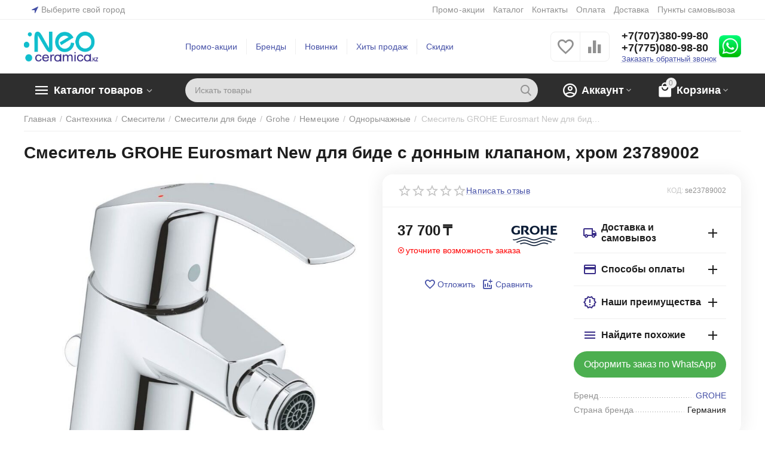

--- FILE ---
content_type: text/html; charset=utf-8
request_url: https://neoceramica.kz/smesiteli/dlya-bide/smesitel-grohe-eurosmart-new-dlya-bide-s-donnym-klapanom-hrom-23789002/
body_size: 41302
content:

<!DOCTYPE html>
<html 

    lang="ru"
    dir="ltr"
    class=""
>
<head itemscope itemtype="http://schema.org/WPHeader">
<title itemprop="headline" >Смеситель GROHE Eurosmart New для биде с донным клапаном, хром 23789002— купить в по цене в интернет-магазине</title>

<base href="https://neoceramica.kz/" />
<meta http-equiv="Content-Type" content="text/html; charset=utf-8" data-ca-mode="ultimate" />
<meta name="viewport" content="width=device-width, initial-scale=1.0, maximum-scale=1.0, user-scalable=0" />

<meta name="description" content="На NEOceramica.kz можно купить смеситель GROHE Eurosmart New для биде с донным клапаном, хром 23789002 в  по выгодной цене. Покупайте выгодно с доставкой в нашем интернет-магазине!" />


<meta name="format-detection" content="telephone=no">

            <link rel="canonical" href="https://neoceramica.kz/smesiteli/dlya-bide/smesitel-grohe-eurosmart-new-dlya-bide-s-donnym-klapanom-hrom-23789002/" />    
                        


    <!-- Inline script moved to the bottom of the page -->
    <meta property="og:type" content="website" />
<meta property="og:locale" content="ru_RU" />
<meta property="og:title" content="Смеситель GROHE Eurosmart New для биде с донным клапаном, хром 23789002— купить в по цене в интернет-магазине" />
<meta property="og:description" content="На NEOceramica.kz можно купить смеситель GROHE Eurosmart New для биде с донным клапаном, хром 23789002 в  по выгодной цене. Покупайте выгодно с доставкой в нашем интернет-магазине!" />
<meta property="og:url" content="https://neoceramica.kz/smesiteli/dlya-bide/smesitel-grohe-eurosmart-new-dlya-bide-s-donnym-klapanom-hrom-23789002/" />
    <meta property="og:image" content="https://neoceramica.kz/images/detailed/8/ar.jpg" />

    <meta name="theme-color" content="#ffffff">

<script charset="UTF-8" src="//web.webpushs.com/js/push/a5a43d8b102172e64dddc243a4aaae25_1.js" async></script>

<script async src="https://static.sppopups.com/assets/loader.js" data-chats-widget-id="0e52b2e1-0b48-4382-87ae-e88d85cc157d"></script>

<!-- Google Tag Manager -->
<script>(function(w,d,s,l,i){w[l]=w[l]||[];w[l].push({'gtm.start':
new Date().getTime(),event:'gtm.js'});var f=d.getElementsByTagName(s)[0],
j=d.createElement(s),dl=l!='dataLayer'?'&l='+l:'';j.async=true;j.src=
'https://www.googletagmanager.com/gtm.js?id='+i+dl;f.parentNode.insertBefore(j,f);
})(window,document,'script','dataLayer','GTM-5RKVGL5');</script>
<!-- End Google Tag Manager -->

    <link href="https://neoceramica.kz/images/logos/21/favicon.ico" rel="shortcut icon" type="image/vnd.microsoft.icon" />


<link rel="preload" crossorigin="anonymous" as="font" href="https://neoceramica.kz/design/themes/abt__unitheme2/media/custom_fonts/MuseoSansBlack.woff?1765971868" type="font/woff" />
<link type="text/css" rel="stylesheet" href="https://neoceramica.kz/var/cache/misc/assets/design/themes/abt__unitheme2/css/standalone.b49417c90a24e4b3ae25a9817959fb78.css?1765971864" />

<!-- Inline script moved to the bottom of the page -->
<noscript>
    <img height="1" width="1" style="display:none"
         src="https://www.facebook.com/tr?id=1997403713775431&ev=PageView&noscript=1";
    />
</noscript>

</head>
<body>
<!-- Google Tag Manager (noscript) --><noscript><iframe src="https://www.googletagmanager.com/ns.html?id=GTM-5RKVGL5"
height="0" width="0" style="display:none;visibility:hidden"></iframe></noscript><!-- End Google Tag Manager (noscript) -->
        <!-- Facebook Pixel Code -->
    <script data-no-defer>
        
        !function(f,b,e,v,n,t,s){if(f.fbq)return;n=f.fbq=function(){n.callMethod?
                n.callMethod.apply(n,arguments):n.queue.push(arguments)};if(!f._fbq)f._fbq=n;
                n.push=n;n.loaded=!0;n.version='2.0';n.queue=[];t=b.createElement(e);t.async=!0;
                t.src=v;s=b.getElementsByTagName(e)[0];s.parentNode.insertBefore(t,s)}(window,
            document,'script','https://connect.facebook.net/en_US/fbevents.js');
        
        fbq('init', '1997403713775431');
        fbq('track', 'PageView');

                    fbq('track', 'ViewContent', {"content_name":"\u0421\u043c\u0435\u0441\u0438\u0442\u0435\u043b\u044c GROHE Eurosmart New \u0434\u043b\u044f \u0431\u0438\u0434\u0435 \u0441 \u0434\u043e\u043d\u043d\u044b\u043c \u043a\u043b\u0430\u043f\u0430\u043d\u043e\u043c, \u0445\u0440\u043e\u043c 23789002","content_ids":["392"],"content_type":"product","currency":"KZT","value":"37700.000000"});
                </script>
    <!-- End Facebook Pixel Code -->
    <noscript>
        <img height="1" width="1" style="display:none" src="https://www.facebook.com/tr?id=1997403713775431&ev=PageView&noscript=1" />
    </noscript>
<!-- Google Code for Remarketing Tag --><script data-no-defer async src="https://www.googletagmanager.com/gtag/js?id=AW-810141725"></script><script data-no-defer>window.dataLayer = window.dataLayer || [];function gtag() { dataLayer.push(arguments); }gtag('js', new Date());gtag('config', 'AW-810141725');var event_name = '';var params = { };event_name = 'view_item_list';params = {ecomm_pagetype: 'product',ecomm_prodid: 392,ecomm_totalvalue: 37700.000000,ecomm_category: 'Смесители для биде',};
gtag('event', event_name, params);</script>
                <div class="ty-tygh  " id="tygh_container">

        <div id="ajax_overlay" class="ty-ajax-overlay"></div>
<div id="ajax_loading_box" class="ty-ajax-loading-box"></div>

        <div class="cm-notification-container notification-container">
</div>

        <div class="ty-helper-container " id="tygh_main_container">
            
                 
                
<div class="tygh-top-panel clearfix">
    
            <div class="container-fluid  top-grid">
                                                
                                        
                <div class="container-fluid-row">
<div class="row-fluid ">        <div class="span3  " >
                    <div class=" ty-float-left">
                
        <div class="ty-geo-maps__geolocation"
         data-ca-geo-map-location-is-location-detected="false"
         data-ca-geo-map-location-element="location_block"
         id="geo_maps_location_block_90"
    >
                
        
    
    
    <a id="opener_geo_maps_location_dialog_90"
        class="cm-dialog-opener cm-dialog-auto-size ty-geo-maps__geolocation__opener"
        href="https://neoceramica.kz/index.php?dispatch=geo_maps.customer_geolocation"         data-ca-target-id="content_geo_maps_location_dialog_90"
                data-ca-dialog-title="Из какого Вы города?"        
        rel="nofollow"
    >
        <span 
        class="ty-icon ty-icon-location-arrow"
                
            ></span>        <bdi class="ty-geo-maps__geolocation__opener-text">            <span data-ca-geo-map-location-element="location" class="ty-geo-maps__geolocation__location">Выберите свой город</span>
        </bdi>
            </a>


<div class="hidden" id="content_geo_maps_location_dialog_90" title="Выберите ваш город">
    
</div>

    <!--geo_maps_location_block_90--></div>

    <!-- Inline script moved to the bottom of the page -->

                    </div>
            </div>

    
                                        
                
        <div class="span13 top-links-grid " >
                    <div class="top-quick-links ty-float-right">
                
    

        <div class="ty-text-links-wrapper">
        <span id="sw_text_links_93" class="ty-text-links-btn cm-combination visible-phone">
            <span 
        class="ty-icon ty-icon-short-list"
                
            ></span>
            <span 
        class="ty-icon ty-icon-down-micro ty-text-links-btn__arrow"
                
            ></span>
        </span>
    
        <ul id="text_links_93" class="ty-text-links cm-popup-box ty-text-links_show_inline">
                            <li class="ty-text-links__item ty-level-0">
                    <a class="ty-text-links__a"
                                                    href="https://neoceramica.kz/promotions/"
                                                                    >
                        Промо-акции
                    </a>
                                    </li>
                            <li class="ty-text-links__item ty-level-0">
                    <a class="ty-text-links__a"
                                                    href="/catalog/"
                                                                    >
                        Каталог
                    </a>
                                    </li>
                            <li class="ty-text-links__item ty-level-0 ty-quick-menu__contacts">
                    <a class="ty-text-links__a"
                                                    href="https://neoceramica.kz/kontakty/"
                                                                    >
                        Контакты
                    </a>
                                    </li>
                            <li class="ty-text-links__item ty-level-0 ty-quick-menu__delivery">
                    <a class="ty-text-links__a"
                                                    href="https://neoceramica.kz/oplata/"
                                                                    >
                        Оплата
                    </a>
                                    </li>
                            <li class="ty-text-links__item ty-level-0 ty-quick-menu__delivery">
                    <a class="ty-text-links__a"
                                                    href="https://neoceramica.kz/dostavka/"
                                                                    >
                        Доставка
                    </a>
                                    </li>
                            <li class="ty-text-links__item ty-level-0 ty-quick-menu__pickup">
                    <a class="ty-text-links__a"
                                                    href="https://neoceramica.kz/points/"
                                                                    >
                        Пункты самовывоза
                    </a>
                                    </li>
                    </ul>

        </div>
    
                    </div>
            </div>
</div>
    </div>
                                        
    
        </div>
    

</div>

<div class="tygh-header clearfix">
    
            <div class="container-fluid  header-grid  advanced-header">
                                                
                <div class="container-fluid-row">
<div class="row-fluid ">        <div class="span4 top-logo-grid " >
                    <div class="top-logo ">
                <div class="ty-logo-container">
    
            <a href="https://neoceramica.kz/" title="Neoceramica - интернет магазин сантехники">
        
    
<img class="ty-pict  ty-logo-container__image   cm-image" width="547" height="140" alt="Neoceramica - интернет магазин сантехники" title="Neoceramica - интернет магазин сантехники" id="det_img_1544803892" src="https://neoceramica.kz/images/logos/21/logo_n.png" />


    
            </a>
    </div>

                    </div>
            </div>

    
                                        
                
        <div class="span7 top-header-menu " >
                    <div class="hidden-phone ">
                


    
        <ul id="text_links_95" class="ty-text-links">
                            <li class="ty-text-links__item ty-level-0">
                    <a class="ty-text-links__a"
                                                    href="https://neoceramica.kz/promotions/"
                                                                    >
                        Промо-акции
                    </a>
                                    </li>
                            <li class="ty-text-links__item ty-level-0 ty-menu-item__brands">
                    <a class="ty-text-links__a"
                                                    href="https://neoceramica.kz/brands/"
                                                                    >
                        Бренды
                    </a>
                                    </li>
                            <li class="ty-text-links__item ty-level-0 ty-menu-item__newest">
                    <a class="ty-text-links__a"
                                                    href="https://neoceramica.kz/new/"
                                                                    >
                        Новинки
                    </a>
                                    </li>
                            <li class="ty-text-links__item ty-level-0 ty-menu-item__hits">
                    <a class="ty-text-links__a"
                                                    href="https://neoceramica.kz/bestsellers/"
                                                                    >
                        Хиты продаж
                    </a>
                                    </li>
                            <li class="ty-text-links__item ty-level-0 ty-menu-item__sale">
                    <a class="ty-text-links__a"
                                                    href="https://neoceramica.kz/sale/"
                                                                    >
                        Скидки
                    </a>
                                    </li>
                    </ul>

    
                    </div>
            </div>

    
                                        
                
        <div class="span5 top-phones " >
                    <div class="top-buttons-grid hidden-phone ">
                
        <div class="ut2-top-compared-products" id="abt__ut2_compared_products">
        <a class="cm-tooltip ty-compare__a " href="https://neoceramica.kz/compare/" rel="nofollow" title="Просмотреть Список сравнения"><i class="ut2-icon-baseline-equalizer"></i></a>
        <!--abt__ut2_compared_products--></div>

        <div class="ut2-top-wishlist-count" id="abt__ut2_wishlist_count">
        <a class="cm-tooltip ty-wishlist__a " href="https://neoceramica.kz/wishlist/" rel="nofollow" title="Просмотреть список отложенных товаров"><i class="ut2-icon-baseline-favorite-border"></i></a>
        <!--abt__ut2_wishlist_count--></div>

                    </div><div class="top-phones-grid ">
                <div class="ty-wysiwyg-content"  data-ca-live-editor-object-id="0" data-ca-live-editor-object-type=""><div class="ut2-pn">
	<div class="ut2-pn__items">
		<a href="tel:+7(707)380-99-80">+7(707)380-99-80</a>
		<a href="tel:+7(775)080-98-80">+7(775)080-98-80</a>
	</div>
	<div class="ut2-pn__link">
		    



    
    
    <a id="opener_call_request_97"
        class="cm-dialog-opener cm-dialog-auto-size "
         href="#"        data-ca-target-id="content_call_request_97"
                data-ca-dialog-title="Заказжите обратный звонок"        
        rel="nofollow"
    >
                <bdi >Заказать обратный звонок</bdi>
            </a>


<div class="hidden" id="content_call_request_97" title="Заказать обратный звонок">
        <div id="call_request_97">

<form name="call_requests_form_main" id="form_call_request_97" action="https://neoceramica.kz/" method="post" class="cm-ajax cm-ajax-full-render cm-processing-personal-data" data-ca-processing-personal-data-without-click="true" >

<input type="hidden" name="result_ids" value="call_request_97" />
<input type="hidden" name="return_url" value="index.php?dispatch=products.view&amp;product_id=392" />
<input type="hidden" name="company_id" value="" />


<div class="ty-control-group">
    <label class="ty-control-group__title" for="call_data_call_request_97_name">Ваше имя</label>
    <input id="call_data_call_request_97_name" size="50" class="ty-input-text-full" type="text" name="call_data[name]" value="" />
</div>

<div class="ty-control-group">
    <label for="call_data_call_request_97_phone" class="ty-control-group__title cm-mask-phone-label cm-required">Номер телефона</label>
    <input id="call_data_call_request_97_phone" class="ty-input-text-full cm-mask-phone ty-inputmask-bdi" size="50" type="text" name="call_data[phone]" value="" data-enable-custom-mask="true" />
</div>


    <div class="ty-control-group">
        <label for="call_data_call_request_97_convenient_time_from" class="ty-control-group__title">Удобное время</label>
        <bdi>
            <input id="call_data_call_request_97_convenient_time_from" class="ty-input-text cm-cr-mask-time" size="6" type="text" name="call_data[time_from]" value="" placeholder="09:00" /> -
            <input id="call_data_call_request_97_convenient_time_to" class="ty-input-text cm-cr-mask-time" size="6" type="text" name="call_data[time_to]" value="" placeholder="20:00" />
        </bdi>
    </div>






<div class="cm-block-add-subscribe">
</div>

<div class="buttons-container">
        
 
    <button  class="ty-btn__primary ty-btn__big cm-form-dialog-closer ty-btn ty-btn" type="submit" name="dispatch[call_requests.request]" ><span><bdi>Отправить</bdi></span></button>


</div>

<input type="hidden" name="security_hash" class="cm-no-hide-input" value="e91e291c72de3987ae0fcdff381b6d55" /></form>

<!--call_request_97--></div>


</div>
	</div>
</div>
</div>
                    </div><div class="ty-wysiwyg-content"  data-ca-live-editor-object-id="0" data-ca-live-editor-object-type=""><p>&nbsp;<a href="https://wa.me/77073809980" target="_blank" onclick="ym(99646101,'reachGoal','shapkawhatsapp'); return true;"><img src="https://neoceramica.kz/images/companies/1/whatsapp_head.png?1699527544385" width="37px" alt="Алматы WhatsApp" title="Алматы WhatsApp"></a></p></div>
            </div>
</div>
    </div>
                                        
                <div class="container-fluid-row container-fluid-row-full-width top-menu-grid">
<div class="row-fluid ">        <div class="span16 " >
                    <div class="row-fluid ">        <div class="span11 top-left-grid " >
                    <div class="row-fluid ">        <div class="span6 menu-grid " >
                    <div class="ty-dropdown-box  top-menu-grid-vetrtical">
        <div id="sw_dropdown_99" class="ty-dropdown-box__title cm-combination ">
            
                            <a href="javascript:void(0);" rel="nofollow" onclick="$('body').toggleClass('no-scroll');">Каталог товаров</a>
                        

                    </div>
        
        <div id="dropdown_99" class="cm-popup-box ty-dropdown-box__content hidden">
            

<div class="ut2-menu__inbox cm-external-triggered"><ul class="ty-menu__items cm-responsive-menu"><li class="ty-menu__item ty-menu__item-nodrop cm-menu-item-responsive first-lvl" data-subitems-count="0" data-settings-cols="4"><a href="tsvetnaya-santehnika/" class="ty-menu__item-link a-first-lvl"><span class="menu-lvl-ctn exp-wrap">
    
<img class="ty-pict  ut2-mwi-icon   cm-image" alt="" title="" width="64" height="64" src="https://neoceramica.kz/images/abt__ut2/menu-with-icon/22/cvetnaya_santekhnika.png" />

<span><bdi> Цветная сантехника</bdi><br><span class="exp-mwi-text">Яркая и стильная сантехника для смелых интерьеров</span></span></span></a></li><li class="ty-menu__item cm-menu-item-responsive first-lvl ty-menu-item__unitazy" data-subitems-count="6" data-settings-cols="4"><a class="ty-menu__item-toggle ty-menu__menu-btn visible-phone cm-responsive-menu-toggle"><i class="ut2-icon-outline-expand_more"></i></a><a href="/unitazy/" class="ty-menu__item-link a-first-lvl"><span class="menu-lvl-ctn exp-wrap">
    
<img class="ty-pict  ut2-mwi-icon   cm-image" alt="" title="" width="64" height="64" src="https://neoceramica.kz/images/abt__ut2/menu-with-icon/21/unitazy.png" />

<span><bdi>Унитазы</bdi><br><span class="exp-mwi-text">Напольные и подвесные унитазы</span></span><i class="icon-right-dir ut2-icon-outline-arrow_forward"></i></span></a><div class="ty-menu__submenu" id="topmenu_62_99_510147046">    
        <div class="ty-menu__submenu-items ty-menu__submenu-items-simple cm-responsive-menu-submenu" data-cols-count="4" style="min-height:490px">
                    <div class="ty-menu__submenu-item" style="width:25%">
        <a class="ty-menu__submenu-link item-icon" href="/unitazy/napolnye/">
    
<img class="ty-pict  ut2-mwi-icon   cm-image" alt="" title="" width="200" height="200" src="https://neoceramica.kz/images/abt__ut2/menu-with-icon/21/unitazy_napolnye.jpg" />

            <bdi>Напольные унитазы</bdi>
        </a>
    </div>
        <div class="ty-menu__submenu-item" style="width:25%">
        <a class="ty-menu__submenu-link item-icon" href="https://neoceramica.kz/unitazy/podvesnye/">
    
<img class="ty-pict  ut2-mwi-icon   cm-image" alt="" title="" width="200" height="200" src="https://neoceramica.kz/images/abt__ut2/menu-with-icon/21/unitazy_podvesnye.jpg" />

            <bdi>Унитазы подвесные</bdi>
        </a>
    </div>
        <div class="ty-menu__submenu-item" style="width:25%">
        <a class="ty-menu__submenu-link item-icon" href="https://neoceramica.kz/unitazy/pristavniye/">
    
<img class="ty-pict  ut2-mwi-icon   cm-image" alt="" title="" width="200" height="200" src="https://neoceramica.kz/images/abt__ut2/menu-with-icon/21/pristavnyye_unitazy.jpg" />

            <bdi>Унитазы приставные</bdi>
        </a>
    </div>
        <div class="ty-menu__submenu-item" style="width:25%">
        <a class="ty-menu__submenu-link item-icon" href="https://neoceramica.kz/unitazy/s-installyatsiyey/">
    
<img class="ty-pict  ut2-mwi-icon   cm-image" alt="" title="" width="200" height="200" src="https://neoceramica.kz/images/abt__ut2/menu-with-icon/22/unitazy_s_installyatsiyey.jpg" />

            <bdi>Унитазы с инсталляцией<span class="m-label" style="color: #ffffff; background-color: #33af00; border: 1px solid #33af00;">Популярно</span></bdi>
        </a>
    </div>
        <div class="ty-menu__submenu-item" style="width:25%">
        <a class="ty-menu__submenu-link item-icon" href="https://neoceramica.kz/unitazy/bide/">
    
<img class="ty-pict  ut2-mwi-icon   cm-image" alt="" title="" width="200" height="200" src="https://neoceramica.kz/images/abt__ut2/menu-with-icon/22/unitazy_bide.jpg" />

            <bdi>Унитазы с функцией биде</bdi>
        </a>
    </div>
        <div class="ty-menu__submenu-item" style="width:25%">
        <a class="ty-menu__submenu-link item-icon" href="https://neoceramica.kz/unitazy/uglovye/">
    
<img class="ty-pict  ut2-mwi-icon   cm-image" alt="" title="" width="200" height="200" src="https://neoceramica.kz/images/abt__ut2/menu-with-icon/22/uglovyye_unitazy.jpg" />

            <bdi>Унитазы угловые</bdi>
        </a>
    </div>


        </div>
    

</div></li><li class="ty-menu__item cm-menu-item-responsive first-lvl ty-menu-item__apparel" data-subitems-count="2" data-settings-cols="4"><a class="ty-menu__item-toggle ty-menu__menu-btn visible-phone cm-responsive-menu-toggle"><i class="ut2-icon-outline-expand_more"></i></a><a href="bide/" class="ty-menu__item-link a-first-lvl"><span class="menu-lvl-ctn exp-wrap">
    
<img class="ty-pict  ut2-mwi-icon   cm-image" alt="" title="" width="64" height="64" src="https://neoceramica.kz/images/abt__ut2/menu-with-icon/22/bide.png" />

<span><bdi>Биде</bdi><br><span class="exp-mwi-text">Напольные и подвесные</span></span><i class="icon-right-dir ut2-icon-outline-arrow_forward"></i></span></a><div class="ty-menu__submenu" id="topmenu_62_99_2726792241">    
        <div class="ty-menu__submenu-items ty-menu__submenu-items-simple cm-responsive-menu-submenu" data-cols-count="4" style="min-height:490px">
                    <div class="ty-menu__submenu-item" style="width:25%">
        <a class="ty-menu__submenu-link item-icon" href="https://neoceramica.kz/bide/podvesnye/">
    
<img class="ty-pict  ut2-mwi-icon   cm-image" alt="" title="" width="200" height="200" src="https://neoceramica.kz/images/abt__ut2/menu-with-icon/22/bide_podvesnye_almaty.jpg" />

            <bdi>Биде подвесные</bdi>
        </a>
    </div>
        <div class="ty-menu__submenu-item" style="width:25%">
        <a class="ty-menu__submenu-link item-icon" href="https://neoceramica.kz/bide/napolnye/">
    
<img class="ty-pict  ut2-mwi-icon   cm-image" alt="" title="" width="200" height="200" src="https://neoceramica.kz/images/abt__ut2/menu-with-icon/22/bide_napolnye_almaty.jpg" />

            <bdi>Биде напольные</bdi>
        </a>
    </div>


        </div>
    

</div></li><li class="ty-menu__item cm-menu-item-responsive first-lvl ty-menu-item__sport" data-subitems-count="4" data-settings-cols="4"><a class="ty-menu__item-toggle ty-menu__menu-btn visible-phone cm-responsive-menu-toggle"><i class="ut2-icon-outline-expand_more"></i></a><a href="pissuary/" class="ty-menu__item-link a-first-lvl"><span class="menu-lvl-ctn exp-wrap">
    
<img class="ty-pict  ut2-mwi-icon   cm-image" alt="" title="" width="64" height="64" src="https://neoceramica.kz/images/abt__ut2/menu-with-icon/21/pissuary.png" />

<span><bdi>Писсуары</bdi><br><span class="exp-mwi-text">Отличный выбор писсуаров от надежных брендов</span></span><i class="icon-right-dir ut2-icon-outline-arrow_forward"></i></span></a><div class="ty-menu__submenu" id="topmenu_62_99_879628329">    
        <div class="ty-menu__submenu-items ty-menu__submenu-items-simple cm-responsive-menu-submenu" data-cols-count="4" style="min-height:490px">
                    <div class="ty-menu__submenu-item" style="width:25%">
        <a class="ty-menu__submenu-link item-icon" href="https://neoceramica.kz/pissuary/podvesnye/">
    
<img class="ty-pict  ut2-mwi-icon   cm-image" alt="" title="" width="200" height="200" src="https://neoceramica.kz/images/abt__ut2/menu-with-icon/22/podvesnye_pissuary.jpg" />

            <bdi>Подвесные писсуары</bdi>
        </a>
    </div>
        <div class="ty-menu__submenu-item" style="width:25%">
        <a class="ty-menu__submenu-link item-icon" href="https://neoceramica.kz/pissuary/napolnye/">
    
<img class="ty-pict  ut2-mwi-icon   cm-image" alt="" title="" width="200" height="200" src="https://neoceramica.kz/images/abt__ut2/menu-with-icon/22/pissuary_napolnye_almaty.jpg" />

            <bdi>Напольные писсуары</bdi>
        </a>
    </div>
        <div class="ty-menu__submenu-item" style="width:25%">
        <a class="ty-menu__submenu-link item-icon" href="https://neoceramica.kz/pissuary/bezvodnye/">
    
<img class="ty-pict  ut2-mwi-icon   cm-image" alt="" title="" width="200" height="200" src="https://neoceramica.kz/images/abt__ut2/menu-with-icon/22/pissuari_bezvodnye_almaty.jpg" />

            <bdi>Безводные писсуары</bdi>
        </a>
    </div>
        <div class="ty-menu__submenu-item" style="width:25%">
        <a class="ty-menu__submenu-link item-icon" href="https://neoceramica.kz/pissuary/mehanizmy-smyva/">
    
<img class="ty-pict  ut2-mwi-icon   cm-image" alt="" title="" width="200" height="200" src="https://neoceramica.kz/images/abt__ut2/menu-with-icon/22/mehanizm_smiva_dlya_pissuarov_almaty.jpg" />

            <bdi>Механизмы смыва для писсуара</bdi>
        </a>
    </div>


        </div>
    

</div></li><li class="ty-menu__item cm-menu-item-responsive first-lvl ty-menu-item__rakoviny" data-subitems-count="9" data-settings-cols="4"><a class="ty-menu__item-toggle ty-menu__menu-btn visible-phone cm-responsive-menu-toggle"><i class="ut2-icon-outline-expand_more"></i></a><a href="rakoviny/" class="ty-menu__item-link a-first-lvl"><span class="menu-lvl-ctn exp-wrap">
    
<img class="ty-pict  ut2-mwi-icon   cm-image" alt="" title="" width="64" height="64" src="https://neoceramica.kz/images/abt__ut2/menu-with-icon/22/rakoviny.png" />

<span><bdi>Раковины</bdi><br><span class="exp-mwi-text">Широчайший выбор раковин различных конструкций</span></span><i class="icon-right-dir ut2-icon-outline-arrow_forward"></i></span></a><div class="ty-menu__submenu" id="topmenu_62_99_900942363">    
        <div class="ty-menu__submenu-items cm-responsive-menu-submenu  with-icon-items clearfix" style="min-height:490px">
            <div style="min-height:490px">
                

    
    <div class="ty-menu__submenu-col"  style="width:25%">
                    <div class="second-lvl" data-elem-index="0">
                
                                <div class="ty-menu__submenu-item-header ut2-mwi-icon-wrap">
                    <a href="https://neoceramica.kz/rakoviny/s-pedestalom/" class="ty-menu__submenu-link no-items"><div class="ut2-mwi-icon">
    
<img class="ty-pict  ut2-mwi-icon   cm-image" alt="" title="" width="200" height="200" src="https://neoceramica.kz/images/abt__ut2/menu-with-icon/22/rakoviny_s_nozhkoy.jpg" />

</div>                        <span>Раковины на пьедестале</span>
                    </a>
                                    </div>
                            </div>
                    <div class="second-lvl" data-elem-index="1">
                
                                <div class="ty-menu__submenu-item-header ut2-mwi-icon-wrap">
                    <a href="https://neoceramica.kz/rakoviny/podvesnye/" class="ty-menu__submenu-link no-items"><div class="ut2-mwi-icon">
    
<img class="ty-pict  ut2-mwi-icon   cm-image" alt="" title="" width="200" height="200" src="https://neoceramica.kz/images/abt__ut2/menu-with-icon/22/rakoviny_podvesnye.jpg" />

</div>                        <span>Раковины подвесные</span>
                    </a>
                                    </div>
                            </div>
                    <div class="second-lvl" data-elem-index="2">
                
                                <div class="ty-menu__submenu-item-header ut2-mwi-icon-wrap">
                    <a href="rakoviny/dlya-stoleshnicy/" class="ty-menu__submenu-link"><div class="ut2-mwi-icon">
    
<img class="ty-pict  ut2-mwi-icon   cm-image" alt="" title="" width="200" height="200" src="https://neoceramica.kz/images/abt__ut2/menu-with-icon/22/rakoviny_dlya_stoleshnitsy.jpg" />

</div>                        <span>Раковины для столешницы</span>
                    </a>
                                    </div>
                                    <a class="ty-menu__item-toggle visible-phone cm-responsive-menu-toggle">
                        <i class="ut2-icon-outline-expand_more"></i>
                    </a>
                    <div class="ty-menu__submenu" >
                                                    <div class="ty-menu__submenu-list cm-responsive-menu-submenu" >
                                                                
                                                                                                        <div class="ty-menu__submenu-item">
                                        <a href="https://neoceramica.kz/rakoviny/dlya-stoleshnicy/nakladnyye/" class="ty-menu__submenu-link">
                                            <bdi>Накладные раковины на столешницу
                                                                                            </bdi>
                                        </a>
                                    </div>
                                                                                                        <div class="ty-menu__submenu-item">
                                        <a href="https://neoceramica.kz/rakoviny/dlya-stoleshnicy/vstraivaemye-sverhu/" class="ty-menu__submenu-link">
                                            <bdi>Раковины встраиваемые сверху
                                                                                            </bdi>
                                        </a>
                                    </div>
                                                                                                        <div class="ty-menu__submenu-item">
                                        <a href="https://neoceramica.kz/rakoviny/dlya-stoleshnicy/vstraivaemye-snizu/" class="ty-menu__submenu-link">
                                            <bdi>Раковины встраиваемые снизу
                                                                                            </bdi>
                                        </a>
                                    </div>
                                                                

                            </div>
                                                    
                                                                    </div>
                            </div>
            </div>
    
    <div class="ty-menu__submenu-col"  style="width:25%">
                    <div class="second-lvl" data-elem-index="3">
                
                                <div class="ty-menu__submenu-item-header ut2-mwi-icon-wrap">
                    <a href="/rakoviny/uglovye" class="ty-menu__submenu-link no-items"><div class="ut2-mwi-icon">
    
<img class="ty-pict  ut2-mwi-icon   cm-image" alt="" title="" width="200" height="200" src="https://neoceramica.kz/images/abt__ut2/menu-with-icon/28/uglovie_rakoviny.jpg" />

</div>                        <span>Угловые раковины</span>
                    </a>
                                    </div>
                            </div>
                    <div class="second-lvl" data-elem-index="4">
                
                                <div class="ty-menu__submenu-item-header ut2-mwi-icon-wrap">
                    <a href="/rakoviny/mebelnye" class="ty-menu__submenu-link no-items"><div class="ut2-mwi-icon">
    
<img class="ty-pict  ut2-mwi-icon   cm-image" alt="" title="" width="200" height="200" src="https://neoceramica.kz/images/abt__ut2/menu-with-icon/28/mebelnye_rakoviny.jpg" />

</div>                        <span>Мебельные раковины</span>
                    </a>
                                    </div>
                            </div>
            </div>
    
    <div class="ty-menu__submenu-col"  style="width:25%">
                    <div class="second-lvl" data-elem-index="5">
                
                                <div class="ty-menu__submenu-item-header ut2-mwi-icon-wrap">
                    <a href="/rakoviny/na-stiralku" class="ty-menu__submenu-link no-items"><div class="ut2-mwi-icon">
    
<img class="ty-pict  ut2-mwi-icon   cm-image" alt="" title="" width="200" height="200" src="https://neoceramica.kz/images/abt__ut2/menu-with-icon/28/rakoviny_na_stiralku.jpg" />

</div>                        <span>Раковины на стиральную машину</span>
                    </a>
                                    </div>
                            </div>
                    <div class="second-lvl" data-elem-index="6">
                
                                <div class="ty-menu__submenu-item-header ut2-mwi-icon-wrap">
                    <a href="/rakoviny/napolnye" class="ty-menu__submenu-link no-items"><div class="ut2-mwi-icon">
    
<img class="ty-pict  ut2-mwi-icon   cm-image" alt="" title="" width="200" height="200" src="https://neoceramica.kz/images/abt__ut2/menu-with-icon/28/napolnye_rakoviny.jpg" />

</div>                        <span>Напольные раковины</span>
                    </a>
                                    </div>
                            </div>
            </div>
    
    <div class="ty-menu__submenu-col"  style="width:25%">
                    <div class="second-lvl" data-elem-index="7">
                
                                <div class="ty-menu__submenu-item-header ut2-mwi-icon-wrap">
                    <a href="/rakoviny/stoleshnitsy" class="ty-menu__submenu-link no-items"><div class="ut2-mwi-icon">
    
<img class="ty-pict  ut2-mwi-icon   cm-image" alt="" title="" width="200" height="200" src="https://neoceramica.kz/images/abt__ut2/menu-with-icon/28/rakoviny_stoleshnicy.jpg" />

</div>                        <span>Раковины столешницы</span>
                    </a>
                                    </div>
                            </div>
                    <div class="second-lvl" data-elem-index="8">
                
                                <div class="ty-menu__submenu-item-header ut2-mwi-icon-wrap">
                    <a href="/rakoviny/dvojnye" class="ty-menu__submenu-link no-items"><div class="ut2-mwi-icon">
    
<img class="ty-pict  ut2-mwi-icon   cm-image" alt="" title="" width="200" height="200" src="https://neoceramica.kz/images/abt__ut2/menu-with-icon/28/dvoynye_rakoviny.jpg" />

</div>                        <span>Двойные раковины</span>
                    </a>
                                    </div>
                            </div>
            </div>


<!-- Inline script moved to the bottom of the page -->
            </div>
        </div>
    

</div></li><li class="ty-menu__item cm-menu-item-responsive first-lvl ty-menu-item__media" data-subitems-count="2" data-settings-cols="4"><a class="ty-menu__item-toggle ty-menu__menu-btn visible-phone cm-responsive-menu-toggle"><i class="ut2-icon-outline-expand_more"></i></a><a href="kukhonnyye-moyki/" class="ty-menu__item-link a-first-lvl"><span class="menu-lvl-ctn exp-wrap">
    
<img class="ty-pict  ut2-mwi-icon   cm-image" alt="" title="" width="64" height="64" src="https://neoceramica.kz/images/abt__ut2/menu-with-icon/22/kuhonnye_mojki_6m1r-og.png" />

<span><bdi>Мойки для кухни</bdi><br><span class="exp-mwi-text">Лучшие мойки для Вашей кухни</span></span><i class="icon-right-dir ut2-icon-outline-arrow_forward"></i></span></a><div class="ty-menu__submenu" id="topmenu_62_99_3024224664">    
        <div class="ty-menu__submenu-items ty-menu__submenu-items-simple cm-responsive-menu-submenu" data-cols-count="4" style="min-height:490px">
                    <div class="ty-menu__submenu-item" style="width:25%">
        <a class="ty-menu__submenu-link item-icon" href="https://neoceramica.kz/kukhonnyye-moyki/iskustvennyy-kamen/">
    
<img class="ty-pict  ut2-mwi-icon   cm-image" alt="" title="" width="200" height="200" src="https://neoceramica.kz/images/abt__ut2/menu-with-icon/22/moyki_iz_kamnya.jpg" />

            <bdi>Мойки из искусственного камня</bdi>
        </a>
    </div>
        <div class="ty-menu__submenu-item" style="width:25%">
        <a class="ty-menu__submenu-link item-icon" href="https://neoceramica.kz/kukhonnyye-moyki/nerzhaveyushchaya-stal/">
    
<img class="ty-pict  ut2-mwi-icon   cm-image" alt="" title="" width="200" height="200" src="https://neoceramica.kz/images/abt__ut2/menu-with-icon/22/moyki_iz_nerzhaveyki.jpg" />

            <bdi>Мойки из нержавеющей стали</bdi>
        </a>
    </div>


        </div>
    

</div></li><li class="ty-menu__item cm-menu-item-responsive first-lvl" data-subitems-count="10" data-settings-cols="4"><a class="ty-menu__item-toggle ty-menu__menu-btn visible-phone cm-responsive-menu-toggle"><i class="ut2-icon-outline-expand_more"></i></a><a href="smesiteli/" class="ty-menu__item-link a-first-lvl"><span class="menu-lvl-ctn exp-wrap">
    
<img class="ty-pict  ut2-mwi-icon   cm-image" alt="" title="" width="64" height="64" src="https://neoceramica.kz/images/abt__ut2/menu-with-icon/22/smesiteli.png" />

<span><bdi>Смесители</bdi><br><span class="exp-mwi-text">Смесители для всех помещений</span></span><i class="icon-right-dir ut2-icon-outline-arrow_forward"></i></span></a><div class="ty-menu__submenu" id="topmenu_62_99_3164919316">    
        <div class="ty-menu__submenu-items cm-responsive-menu-submenu  with-icon-items clearfix" style="min-height:490px">
            <div style="min-height:490px">
                

    
    <div class="ty-menu__submenu-col"  style="width:25%">
                    <div class="second-lvl" data-elem-index="0">
                
                                <div class="ty-menu__submenu-item-header ut2-mwi-icon-wrap">
                    <a href="https://neoceramica.kz/smesiteli/dlya-kukhni/" class="ty-menu__submenu-link no-items"><div class="ut2-mwi-icon">
    
<img class="ty-pict  ut2-mwi-icon   cm-image" alt="" title="" width="200" height="200" src="https://neoceramica.kz/images/abt__ut2/menu-with-icon/28/smesiteli_dlya_kuhni_almaty.jpg" />

</div>                        <span>Смесители для кухни</span>
                    </a>
                                    </div>
                            </div>
                    <div class="second-lvl" data-elem-index="1">
                
                                <div class="ty-menu__submenu-item-header ut2-mwi-icon-wrap">
                    <a href="smesiteli/dlya-rakoviny/" class="ty-menu__submenu-link"><div class="ut2-mwi-icon">
    
<img class="ty-pict  ut2-mwi-icon   cm-image" alt="" title="" width="200" height="200" src="https://neoceramica.kz/images/abt__ut2/menu-with-icon/28/smesiteli_dlya_rakoviny.jpg" />

</div>                        <span>Смесители для раковины</span>
                    </a>
                                    </div>
                                    <a class="ty-menu__item-toggle visible-phone cm-responsive-menu-toggle">
                        <i class="ut2-icon-outline-expand_more"></i>
                    </a>
                    <div class="ty-menu__submenu" >
                                                    <div class="ty-menu__submenu-list cm-responsive-menu-submenu" >
                                                                
                                                                                                        <div class="ty-menu__submenu-item">
                                        <a href="https://neoceramica.kz/smesiteli/dlya-rakoviny/vysokie/" class="ty-menu__submenu-link">
                                            <bdi>Высокие смесители
                                                                                            </bdi>
                                        </a>
                                    </div>
                                                                                                        <div class="ty-menu__submenu-item">
                                        <a href="https://neoceramica.kz/smesiteli/dlya-rakoviny/sensornyye/" class="ty-menu__submenu-link">
                                            <bdi>Сенсорные смесители
                                                                                            </bdi>
                                        </a>
                                    </div>
                                                                

                            </div>
                                                    
                                                                    </div>
                            </div>
                    <div class="second-lvl" data-elem-index="2">
                
                                <div class="ty-menu__submenu-item-header ut2-mwi-icon-wrap">
                    <a href="smesiteli/dlya-vanny/" class="ty-menu__submenu-link"><div class="ut2-mwi-icon">
    
<img class="ty-pict  ut2-mwi-icon   cm-image" alt="" title="" width="200" height="200" src="https://neoceramica.kz/images/abt__ut2/menu-with-icon/28/smesiteli_dlya_vanny.jpg" />

</div>                        <span>Смесители для ванны</span>
                    </a>
                                    </div>
                                    <a class="ty-menu__item-toggle visible-phone cm-responsive-menu-toggle">
                        <i class="ut2-icon-outline-expand_more"></i>
                    </a>
                    <div class="ty-menu__submenu" >
                                                    <div class="ty-menu__submenu-list cm-responsive-menu-submenu" >
                                                                
                                                                                                        <div class="ty-menu__submenu-item">
                                        <a href="https://neoceramica.kz/smesiteli/dlya-vanny/na-bort/" class="ty-menu__submenu-link">
                                            <bdi>На борт ванны
                                                                                            </bdi>
                                        </a>
                                    </div>
                                                                                                        <div class="ty-menu__submenu-item">
                                        <a href="https://neoceramica.kz/smesiteli/dlya-vanny/s-termostatom/" class="ty-menu__submenu-link">
                                            <bdi>Смесители с термостатом для ванны
                                                                                            </bdi>
                                        </a>
                                    </div>
                                                                

                            </div>
                                                    
                                                                    </div>
                            </div>
            </div>
    
    <div class="ty-menu__submenu-col"  style="width:25%">
                    <div class="second-lvl" data-elem-index="3">
                
                                <div class="ty-menu__submenu-item-header ut2-mwi-icon-wrap">
                    <a href="https://neoceramica.kz/smesiteli/dlya-dusha/" class="ty-menu__submenu-link no-items"><div class="ut2-mwi-icon">
    
<img class="ty-pict  ut2-mwi-icon   cm-image" alt="" title="" width="200" height="200" src="https://neoceramica.kz/images/abt__ut2/menu-with-icon/28/smesitely_dlya_dusha_almaty.jpg" />

</div>                        <span>Смесители для душа</span>
                    </a>
                                    </div>
                            </div>
                    <div class="second-lvl" data-elem-index="4">
                
                                <div class="ty-menu__submenu-item-header ut2-mwi-icon-wrap ty-menu__submenu-item-header-active">
                    <a href="https://neoceramica.kz/smesiteli/dlya-bide/" class="ty-menu__submenu-link no-items"><div class="ut2-mwi-icon">
    
<img class="ty-pict  ut2-mwi-icon   cm-image" alt="" title="" width="200" height="200" src="https://neoceramica.kz/images/abt__ut2/menu-with-icon/28/smesiteli_dlya_bide.jpg" />

</div>                        <span>Смесители для биде</span>
                    </a>
                                    </div>
                            </div>
                    <div class="second-lvl" data-elem-index="5">
                
                                <div class="ty-menu__submenu-item-header ut2-mwi-icon-wrap">
                    <a href="smesiteli/vstraivayemyye/" class="ty-menu__submenu-link"><div class="ut2-mwi-icon">
    
<img class="ty-pict  ut2-mwi-icon   cm-image" alt="" title="" width="200" height="200" src="https://neoceramica.kz/images/abt__ut2/menu-with-icon/28/vstraivaemye_smesiteli_almaty.jpg" />

</div>                        <span>Смесители встраиваемые</span>
                    </a>
                                    </div>
                                    <a class="ty-menu__item-toggle visible-phone cm-responsive-menu-toggle">
                        <i class="ut2-icon-outline-expand_more"></i>
                    </a>
                    <div class="ty-menu__submenu" >
                                                    <div class="ty-menu__submenu-list cm-responsive-menu-submenu" >
                                                                
                                                                                                        <div class="ty-menu__submenu-item">
                                        <a href="https://neoceramica.kz/smesiteli/vstraivayemyye/dlya-vanny/" class="ty-menu__submenu-link">
                                            <bdi>Встраиваемые для ванны
                                                                                            </bdi>
                                        </a>
                                    </div>
                                                                                                        <div class="ty-menu__submenu-item">
                                        <a href="https://neoceramica.kz/smesiteli/vstraivayemyye/dlya-dusha/" class="ty-menu__submenu-link">
                                            <bdi>Встраиваемые для душа
                                                                                            </bdi>
                                        </a>
                                    </div>
                                                                

                            </div>
                                                    
                                                                    </div>
                            </div>
            </div>
    
    <div class="ty-menu__submenu-col"  style="width:25%">
                    <div class="second-lvl" data-elem-index="6">
                
                                <div class="ty-menu__submenu-item-header ut2-mwi-icon-wrap">
                    <a href="https://neoceramica.kz/smesiteli/s-termostatom/" class="ty-menu__submenu-link no-items"><div class="ut2-mwi-icon">
    
<img class="ty-pict  ut2-mwi-icon   cm-image" alt="" title="" width="200" height="200" src="https://neoceramica.kz/images/abt__ut2/menu-with-icon/28/smesiteli_s_termostatom.jpg" />

</div>                        <span>Смесители с термостатом</span>
                    </a>
                                    </div>
                            </div>
                    <div class="second-lvl" data-elem-index="7">
                
                                <div class="ty-menu__submenu-item-header ut2-mwi-icon-wrap">
                    <a href="https://neoceramica.kz/smesiteli/s-dushem/" class="ty-menu__submenu-link no-items"><div class="ut2-mwi-icon">
    
<img class="ty-pict  ut2-mwi-icon   cm-image" alt="" title="" width="200" height="200" src="https://neoceramica.kz/images/abt__ut2/menu-with-icon/28/smesiteli_s_gigiyenicheskim_dushem.jpg" />

</div>                        <span>Смесители с гигиеническим душем</span>
                    </a>
                                    </div>
                            </div>
            </div>
    
    <div class="ty-menu__submenu-col"  style="width:25%">
                    <div class="second-lvl" data-elem-index="8">
                
                                <div class="ty-menu__submenu-item-header ut2-mwi-icon-wrap">
                    <a href="https://neoceramica.kz/smesiteli/nabory/" class="ty-menu__submenu-link no-items"><div class="ut2-mwi-icon">
    
<img class="ty-pict  ut2-mwi-icon   cm-image" alt="" title="" width="200" height="200" src="https://neoceramica.kz/images/abt__ut2/menu-with-icon/28/nabor_smesiteley.jpg" />

</div>                        <span>Набор смесителей</span>
                    </a>
                                    </div>
                            </div>
                    <div class="second-lvl" data-elem-index="9">
                
                                <div class="ty-menu__submenu-item-header ut2-mwi-icon-wrap">
                    <a href="smesiteli/napolnye/" class="ty-menu__submenu-link"><div class="ut2-mwi-icon">
    
<img class="ty-pict  ut2-mwi-icon   cm-image" alt="" title="" width="200" height="200" src="https://neoceramica.kz/images/abt__ut2/menu-with-icon/28/napolnyye_smesiteli.jpg" />

</div>                        <span>Напольные смесители</span>
                    </a>
                                    </div>
                                    <a class="ty-menu__item-toggle visible-phone cm-responsive-menu-toggle">
                        <i class="ut2-icon-outline-expand_more"></i>
                    </a>
                    <div class="ty-menu__submenu" >
                                                    <div class="ty-menu__submenu-list cm-responsive-menu-submenu" >
                                                                
                                                                                                        <div class="ty-menu__submenu-item">
                                        <a href="https://neoceramica.kz/smesiteli/napolnye/dlya-vanny/" class="ty-menu__submenu-link">
                                            <bdi>Напольные смесители для ванны
                                                                                            </bdi>
                                        </a>
                                    </div>
                                                                

                            </div>
                                                    
                                                                    </div>
                            </div>
            </div>



            </div>
        </div>
    

</div></li><li class="ty-menu__item cm-menu-item-responsive first-lvl ty-menu-item__dush" data-subitems-count="4" data-settings-cols="4"><a class="ty-menu__item-toggle ty-menu__menu-btn visible-phone cm-responsive-menu-toggle"><i class="ut2-icon-outline-expand_more"></i></a><a href="dush/" class="ty-menu__item-link a-first-lvl"><span class="menu-lvl-ctn exp-wrap">
    
<img class="ty-pict  ut2-mwi-icon   cm-image" alt="" title="" width="64" height="64" src="https://neoceramica.kz/images/abt__ut2/menu-with-icon/22/dush.png" />

<span><bdi>Душ</bdi><br><span class="exp-mwi-text">Душевая программа</span></span><i class="icon-right-dir ut2-icon-outline-arrow_forward"></i></span></a><div class="ty-menu__submenu" id="topmenu_62_99_2396856595">    
        <div class="ty-menu__submenu-items cm-responsive-menu-submenu  with-icon-items clearfix" style="min-height:490px">
            <div style="min-height:490px">
                

    
    <div class="ty-menu__submenu-col"  style="width:25%">
                    <div class="second-lvl" data-elem-index="0">
                
                                <div class="ty-menu__submenu-item-header ut2-mwi-icon-wrap">
                    <a href="https://neoceramica.kz/dush/garnitury/" class="ty-menu__submenu-link no-items"><div class="ut2-mwi-icon">
    
<img class="ty-pict  ut2-mwi-icon   cm-image" alt="" title="" width="200" height="200" src="https://neoceramica.kz/images/abt__ut2/menu-with-icon/28/dushevye_garnitury.jpg" />

</div>                        <span>Душевые гарнитуры</span>
                    </a>
                                    </div>
                            </div>
            </div>
    
    <div class="ty-menu__submenu-col"  style="width:25%">
                    <div class="second-lvl" data-elem-index="1">
                
                                <div class="ty-menu__submenu-item-header ut2-mwi-icon-wrap">
                    <a href="dush/sistemy/" class="ty-menu__submenu-link"><div class="ut2-mwi-icon">
    
<img class="ty-pict  ut2-mwi-icon   cm-image" alt="" title="" width="200" height="200" src="https://neoceramica.kz/images/abt__ut2/menu-with-icon/28/dushevye_sistemy_stoyki.jpg" />

</div>                        <span>Душевые системы и стойки</span>
                    </a>
                                    </div>
                                    <a class="ty-menu__item-toggle visible-phone cm-responsive-menu-toggle">
                        <i class="ut2-icon-outline-expand_more"></i>
                    </a>
                    <div class="ty-menu__submenu" >
                                                    <div class="ty-menu__submenu-list cm-responsive-menu-submenu" >
                                                                
                                                                                                        <div class="ty-menu__submenu-item">
                                        <a href="https://neoceramica.kz/dush/sistemy/dushevye-stoyki/" class="ty-menu__submenu-link">
                                            <bdi>Душевые стойки
                                                                                            </bdi>
                                        </a>
                                    </div>
                                                                                                        <div class="ty-menu__submenu-item">
                                        <a href="https://neoceramica.kz/dush/sistemy/vstraivaemye/" class="ty-menu__submenu-link">
                                            <bdi>Встраиваемые душевые системы
                                                                                            </bdi>
                                        </a>
                                    </div>
                                                                

                            </div>
                                                    
                                                                    </div>
                            </div>
            </div>
    
    <div class="ty-menu__submenu-col"  style="width:25%">
                    <div class="second-lvl" data-elem-index="2">
                
                                <div class="ty-menu__submenu-item-header ut2-mwi-icon-wrap">
                    <a href="dush/leyki/" class="ty-menu__submenu-link"><div class="ut2-mwi-icon">
    
<img class="ty-pict  ut2-mwi-icon   cm-image" alt="" title="" width="200" height="200" src="https://neoceramica.kz/images/abt__ut2/menu-with-icon/28/dushevye_leyki.jpg" />

</div>                        <span>Душевые лейки</span>
                    </a>
                                    </div>
                                    <a class="ty-menu__item-toggle visible-phone cm-responsive-menu-toggle">
                        <i class="ut2-icon-outline-expand_more"></i>
                    </a>
                    <div class="ty-menu__submenu" >
                                                    <div class="ty-menu__submenu-list cm-responsive-menu-submenu" >
                                                                
                                                                                                        <div class="ty-menu__submenu-item">
                                        <a href="https://neoceramica.kz/dush/leyki/verkhniye/" class="ty-menu__submenu-link">
                                            <bdi>Верхний душ
                                                                                            </bdi>
                                        </a>
                                    </div>
                                                                

                            </div>
                                                    
                                                                    </div>
                            </div>
            </div>
    
    <div class="ty-menu__submenu-col"  style="width:25%">
                    <div class="second-lvl" data-elem-index="3">
                
                                <div class="ty-menu__submenu-item-header ut2-mwi-icon-wrap">
                    <a href="https://neoceramica.kz/dush/gigienicheskiy/" class="ty-menu__submenu-link no-items"><div class="ut2-mwi-icon">
    
<img class="ty-pict  ut2-mwi-icon   cm-image" alt="" title="" width="200" height="200" src="https://neoceramica.kz/images/abt__ut2/menu-with-icon/28/gigienicheskie_dushy.jpg" />

</div>                        <span>Гигиенический душ</span>
                    </a>
                                    </div>
                            </div>
            </div>

    <div class="ut2-mwi-html bottom hidden-phone"><p><img src="https://neoceramica.kz/images/companies/1/menu_banner/dush_banner_category.jpg?1669360959756"></p></div>


            </div>
        </div>
    

</div></li><li class="ty-menu__item cm-menu-item-responsive first-lvl" data-subitems-count="5" data-settings-cols="4"><a class="ty-menu__item-toggle ty-menu__menu-btn visible-phone cm-responsive-menu-toggle"><i class="ut2-icon-outline-expand_more"></i></a><a href="installyatsii/" class="ty-menu__item-link a-first-lvl"><span class="menu-lvl-ctn exp-wrap">
    
<img class="ty-pict  ut2-mwi-icon   cm-image" alt="" title="" width="64" height="64" src="https://neoceramica.kz/images/abt__ut2/menu-with-icon/22/installyacii.png" />

<span><bdi>Инсталляции</bdi><br><span class="exp-mwi-text">Устанавливайте подвесную сантехнику надежно!</span></span><i class="icon-right-dir ut2-icon-outline-arrow_forward"></i></span></a><div class="ty-menu__submenu" id="topmenu_62_99_365733282">    
        <div class="ty-menu__submenu-items ty-menu__submenu-items-simple cm-responsive-menu-submenu" data-cols-count="4" style="min-height:490px">
                    <div class="ty-menu__submenu-item" style="width:25%">
        <a class="ty-menu__submenu-link item-icon" href="https://neoceramica.kz/installyatsii/dlya-unitaza/">
    
<img class="ty-pict  ut2-mwi-icon   cm-image" alt="" title="" width="200" height="200" src="https://neoceramica.kz/images/abt__ut2/menu-with-icon/28/installyacii_dlya_unitazov.jpg" />

            <bdi>Инсталляция для унитаза</bdi>
        </a>
    </div>
        <div class="ty-menu__submenu-item" style="width:25%">
        <a class="ty-menu__submenu-link item-icon" href="https://neoceramica.kz/installyatsii/dlya-rakovin/">
    
<img class="ty-pict  ut2-mwi-icon   cm-image" alt="" title="" width="200" height="200" src="https://neoceramica.kz/images/abt__ut2/menu-with-icon/28/installyacii_dlya_rakovin.jpg" />

            <bdi>Инсталляции для раковин</bdi>
        </a>
    </div>
        <div class="ty-menu__submenu-item" style="width:25%">
        <a class="ty-menu__submenu-link item-icon" href="https://neoceramica.kz/installyatsii/klavishi-smyva/">
    
<img class="ty-pict  ut2-mwi-icon   cm-image" alt="" title="" width="200" height="200" src="https://neoceramica.kz/images/abt__ut2/menu-with-icon/28/klavishy_smiva.jpg" />

            <bdi>Клавиши смыва</bdi>
        </a>
    </div>
        <div class="ty-menu__submenu-item" style="width:25%">
        <a class="ty-menu__submenu-link item-icon" href="https://neoceramica.kz/installyatsii/dlya-bide/">
    
<img class="ty-pict  ut2-mwi-icon   cm-image" alt="" title="" width="200" height="200" src="https://neoceramica.kz/images/abt__ut2/menu-with-icon/28/installyacii_dlya_bide.jpg" />

            <bdi>Инсталляции для биде</bdi>
        </a>
    </div>
        <div class="ty-menu__submenu-item" style="width:25%">
        <a class="ty-menu__submenu-link item-icon" href="https://neoceramica.kz/installyatsii/dlya-pissuara/">
    
<img class="ty-pict  ut2-mwi-icon   cm-image" alt="" title="" width="200" height="200" src="https://neoceramica.kz/images/abt__ut2/menu-with-icon/28/installyacii_dlya_pissuarov.jpg" />

            <bdi>Инсталляции для писсуара</bdi>
        </a>
    </div>


        </div>
    

</div></li><li class="ty-menu__item cm-menu-item-responsive first-lvl ty-menu-item__vanny" data-subitems-count="4" data-settings-cols="4"><a class="ty-menu__item-toggle ty-menu__menu-btn visible-phone cm-responsive-menu-toggle"><i class="ut2-icon-outline-expand_more"></i></a><a href="vanny/" class="ty-menu__item-link a-first-lvl"><span class="menu-lvl-ctn exp-wrap">
    
<img class="ty-pict  ut2-mwi-icon   cm-image" alt="" title="" width="64" height="64" src="https://neoceramica.kz/images/abt__ut2/menu-with-icon/22/vanny.png" />

<span><bdi>Ванны</bdi><br><span class="exp-mwi-text">Сделайте своё нахождение в ванной еще комфортнее</span></span><i class="icon-right-dir ut2-icon-outline-arrow_forward"></i></span></a><div class="ty-menu__submenu" id="topmenu_62_99_1695636576">    
        <div class="ty-menu__submenu-items ty-menu__submenu-items-simple cm-responsive-menu-submenu" data-cols-count="4" style="min-height:490px">
                    <div class="ty-menu__submenu-item" style="width:25%">
        <a class="ty-menu__submenu-link item-icon" href="vanny/akrilovye/">
    
<img class="ty-pict  ut2-mwi-icon   cm-image" alt="" title="" width="200" height="200" src="https://neoceramica.kz/images/abt__ut2/menu-with-icon/28/akrilovye_vanny.jpg" />

            <bdi>Акриловые ванны</bdi>
        </a>
    </div>
        <div class="ty-menu__submenu-item" style="width:25%">
        <a class="ty-menu__submenu-link item-icon" href="https://neoceramica.kz/vanny/otdelnostoyashie/">
    
<img class="ty-pict  ut2-mwi-icon   cm-image" alt="" title="" width="200" height="200" src="https://neoceramica.kz/images/abt__ut2/menu-with-icon/28/otdelnostoyashie_vanny.jpg" />

            <bdi>Отдельностоящие ванны</bdi>
        </a>
    </div>
        <div class="ty-menu__submenu-item" style="width:25%">
        <a class="ty-menu__submenu-link item-icon" href="vanny/kvarilovyye/">
    
<img class="ty-pict  ut2-mwi-icon   cm-image" alt="" title="" width="200" height="200" src="https://neoceramica.kz/images/abt__ut2/menu-with-icon/28/kvarilovye_vanny_d8pf-x5.jpg" />

            <bdi>Квариловые ванны</bdi>
        </a>
    </div>
        <div class="ty-menu__submenu-item" style="width:25%">
        <a class="ty-menu__submenu-link item-icon" href="https://neoceramica.kz/vanny/shtorki/">
    
<img class="ty-pict  ut2-mwi-icon   cm-image" alt="" title="" width="200" height="200" src="https://neoceramica.kz/images/abt__ut2/menu-with-icon/28/steklyannye_shtorki.jpg" />

            <bdi>Шторки для ванн</bdi>
        </a>
    </div>

    <div class="ut2-mwi-html bottom hidden-phone"><p><img src="https://neoceramica.kz/images/companies/1/menu_banner/vanny_category_banner.jpg?1669361411965" alt="категория ванны" title="категория ванны"></p></div>

        </div>
    

</div></li><li class="ty-menu__item cm-menu-item-responsive first-lvl" data-subitems-count="2" data-settings-cols="4"><a class="ty-menu__item-toggle ty-menu__menu-btn visible-phone cm-responsive-menu-toggle"><i class="ut2-icon-outline-expand_more"></i></a><a href="dushevye-kabiny/" class="ty-menu__item-link a-first-lvl"><span class="menu-lvl-ctn exp-wrap">
    
<img class="ty-pict  ut2-mwi-icon   cm-image" alt="" title="" width="64" height="64" src="https://neoceramica.kz/images/abt__ut2/menu-with-icon/22/dushevie_kabiny_ugolki.png" />

<span><bdi>Душевые кабины и уголки</bdi><br><span class="exp-mwi-text">Оформляйте душевое пространство стильно и современно</span></span><i class="icon-right-dir ut2-icon-outline-arrow_forward"></i></span></a><div class="ty-menu__submenu" id="topmenu_62_99_1861298808">    
        <div class="ty-menu__submenu-items ty-menu__submenu-items-simple cm-responsive-menu-submenu" data-cols-count="4" style="min-height:490px">
                    <div class="ty-menu__submenu-item" style="width:25%">
        <a class="ty-menu__submenu-link item-icon" href="https://neoceramica.kz/dushevye-kabiny/ugolki/">
    
<img class="ty-pict  ut2-mwi-icon   cm-image" alt="" title="" width="200" height="200" src="https://neoceramica.kz/images/abt__ut2/menu-with-icon/28/dushevye_ugolki.jpg" />

            <bdi>Душевые уголки</bdi>
        </a>
    </div>
        <div class="ty-menu__submenu-item" style="width:25%">
        <a class="ty-menu__submenu-link item-icon" href="dushevye-kabiny/dveri/">
    
<img class="ty-pict  ut2-mwi-icon   cm-image" alt="" title="" width="200" height="200" src="https://neoceramica.kz/images/abt__ut2/menu-with-icon/28/steklyannye_dushevie_dveri.jpg" />

            <bdi>Душевые двери</bdi>
        </a>
    </div>


        </div>
    

</div></li><li class="ty-menu__item ty-menu__item-nodrop cm-menu-item-responsive first-lvl" data-subitems-count="0" data-settings-cols="4"><a href="dushevye-poddony/" class="ty-menu__item-link a-first-lvl"><span class="menu-lvl-ctn exp-wrap">
    
<img class="ty-pict  ut2-mwi-icon   cm-image" alt="" title="" width="64" height="64" src="https://neoceramica.kz/images/abt__ut2/menu-with-icon/22/dushevie_poddony.png" />

<span><bdi>Душевые поддоны</bdi><br><span class="exp-mwi-text">Высокие, средние, низкие</span></span></span></a></li><li class="ty-menu__item cm-menu-item-responsive first-lvl" data-subitems-count="4" data-settings-cols="4"><a class="ty-menu__item-toggle ty-menu__menu-btn visible-phone cm-responsive-menu-toggle"><i class="ut2-icon-outline-expand_more"></i></a><a href="sliv/" class="ty-menu__item-link a-first-lvl"><span class="menu-lvl-ctn exp-wrap">
    
<img class="ty-pict  ut2-mwi-icon   cm-image" alt="" title="" width="64" height="64" src="https://neoceramica.kz/images/abt__ut2/menu-with-icon/22/sifony_gofry_trapy.png" />

<span><bdi>Сифоны Гофры Трапы</bdi><br><span class="exp-mwi-text">Всё для слива</span></span><i class="icon-right-dir ut2-icon-outline-arrow_forward"></i></span></a><div class="ty-menu__submenu" id="topmenu_62_99_3443010208">    
        <div class="ty-menu__submenu-items cm-responsive-menu-submenu  with-icon-items clearfix" style="min-height:490px">
            <div style="min-height:490px">
                

    
    <div class="ty-menu__submenu-col"  style="width:25%">
                    <div class="second-lvl" data-elem-index="0">
                
                                <div class="ty-menu__submenu-item-header ut2-mwi-icon-wrap">
                    <a href="https://neoceramica.kz/sliv/gofry/" class="ty-menu__submenu-link no-items"><div class="ut2-mwi-icon">
    
<img class="ty-pict  ut2-mwi-icon   cm-image" alt="" title="" width="200" height="200" src="https://neoceramica.kz/images/abt__ut2/menu-with-icon/28/gofry.jpg" />

</div>                        <span>Гофры</span>
                    </a>
                                    </div>
                            </div>
            </div>
    
    <div class="ty-menu__submenu-col"  style="width:25%">
                    <div class="second-lvl" data-elem-index="1">
                
                                <div class="ty-menu__submenu-item-header ut2-mwi-icon-wrap">
                    <a href="sliv/trapy/" class="ty-menu__submenu-link"><div class="ut2-mwi-icon">
    
<img class="ty-pict  ut2-mwi-icon   cm-image" alt="" title="" width="200" height="200" src="https://neoceramica.kz/images/abt__ut2/menu-with-icon/28/lotki_i_trapy.jpg" />

</div>                        <span>Трапы</span>
                    </a>
                                    </div>
                                    <a class="ty-menu__item-toggle visible-phone cm-responsive-menu-toggle">
                        <i class="ut2-icon-outline-expand_more"></i>
                    </a>
                    <div class="ty-menu__submenu" >
                                                    <div class="ty-menu__submenu-list cm-responsive-menu-submenu" >
                                                                
                                                                                                        <div class="ty-menu__submenu-item">
                                        <a href="https://neoceramica.kz/sliv/trapy/dushevyye-lotki/" class="ty-menu__submenu-link">
                                            <bdi>Душевые лотки
                                                                                            </bdi>
                                        </a>
                                    </div>
                                                                

                            </div>
                                                    
                                                                    </div>
                            </div>
            </div>
    
    <div class="ty-menu__submenu-col"  style="width:25%">
                    <div class="second-lvl" data-elem-index="2">
                
                                <div class="ty-menu__submenu-item-header ut2-mwi-icon-wrap">
                    <a href="https://neoceramica.kz/sliv/donnye-klapana/" class="ty-menu__submenu-link no-items"><div class="ut2-mwi-icon">
    
<img class="ty-pict  ut2-mwi-icon   cm-image" alt="" title="" width="200" height="200" src="https://neoceramica.kz/images/abt__ut2/menu-with-icon/28/donnye_klapana.jpg" />

</div>                        <span>Донные клапана</span>
                    </a>
                                    </div>
                            </div>
            </div>
    
    <div class="ty-menu__submenu-col"  style="width:25%">
                    <div class="second-lvl" data-elem-index="3">
                
                                <div class="ty-menu__submenu-item-header ut2-mwi-icon-wrap">
                    <a href="sliv/sifony/" class="ty-menu__submenu-link"><div class="ut2-mwi-icon">
    
<img class="ty-pict  ut2-mwi-icon   cm-image" alt="" title="" width="200" height="200" src="https://neoceramica.kz/images/abt__ut2/menu-with-icon/28/sifony.jpg" />

</div>                        <span>Сифоны</span>
                    </a>
                                    </div>
                                    <a class="ty-menu__item-toggle visible-phone cm-responsive-menu-toggle">
                        <i class="ut2-icon-outline-expand_more"></i>
                    </a>
                    <div class="ty-menu__submenu" >
                                                    <div class="ty-menu__submenu-list cm-responsive-menu-submenu" >
                                                                
                                                                                                        <div class="ty-menu__submenu-item">
                                        <a href="https://neoceramica.kz/sliv/sifony/dlya-vanny/" class="ty-menu__submenu-link">
                                            <bdi>Сифон для ванны
                                                                                            </bdi>
                                        </a>
                                    </div>
                                                                                                        <div class="ty-menu__submenu-item">
                                        <a href="https://neoceramica.kz/sliv/sifony/dlya-bide/" class="ty-menu__submenu-link">
                                            <bdi>Сифон для биде
                                                                                            </bdi>
                                        </a>
                                    </div>
                                                                                                        <div class="ty-menu__submenu-item">
                                        <a href="https://neoceramica.kz/sliv/sifony/dlya-rakoviny/" class="ty-menu__submenu-link">
                                            <bdi>Сифон для раковины
                                                                                            </bdi>
                                        </a>
                                    </div>
                                                                                                        <div class="ty-menu__submenu-item">
                                        <a href="https://neoceramica.kz/sliv/sifony/dlya-pissuara/" class="ty-menu__submenu-link">
                                            <bdi>Сифон для писсуара
                                                                                            </bdi>
                                        </a>
                                    </div>
                                                                                                        <div class="ty-menu__submenu-item">
                                        <a href="https://neoceramica.kz/sliv/sifony/dlya-poddona/" class="ty-menu__submenu-link">
                                            <bdi>Сифон для поддона
                                                                                            </bdi>
                                        </a>
                                    </div>
                                                                                                        <div class="ty-menu__submenu-item">
                                        <a href="https://neoceramica.kz/sliv/sifony/dlya-moyki/" class="ty-menu__submenu-link">
                                            <bdi>Сифон для кухонной мойки
                                                                                            </bdi>
                                        </a>
                                    </div>
                                                                

                            </div>
                                                    
                                                                    </div>
                            </div>
            </div>



            </div>
        </div>
    

</div></li><li class="ty-menu__item cm-menu-item-responsive first-lvl" data-subitems-count="6" data-settings-cols="4"><a class="ty-menu__item-toggle ty-menu__menu-btn visible-phone cm-responsive-menu-toggle"><i class="ut2-icon-outline-expand_more"></i></a><a href="mebel-dlya-vannoj/" class="ty-menu__item-link a-first-lvl"><span class="menu-lvl-ctn exp-wrap">
    
<img class="ty-pict  ut2-mwi-icon   cm-image" alt="" title="" width="64" height="64" src="https://neoceramica.kz/images/abt__ut2/menu-with-icon/22/mebel_dlya_vannoy.png" />

<span><bdi>Мебель для ванной</bdi><br><span class="exp-mwi-text">Обустройте свою ванную и сделайте её функциональной</span></span><i class="icon-right-dir ut2-icon-outline-arrow_forward"></i></span></a><div class="ty-menu__submenu" id="topmenu_62_99_3299455359">    
        <div class="ty-menu__submenu-items cm-responsive-menu-submenu  with-icon-items clearfix" style="min-height:490px">
            <div style="min-height:490px">
                

    
    <div class="ty-menu__submenu-col"  style="width:25%">
                    <div class="second-lvl" data-elem-index="0">
                
                                <div class="ty-menu__submenu-item-header ut2-mwi-icon-wrap">
                    <a href="https://neoceramica.kz/mebel-dlya-vannoj/komplekty/" class="ty-menu__submenu-link no-items"><div class="ut2-mwi-icon">
    
<img class="ty-pict  ut2-mwi-icon   cm-image" alt="" title="" width="200" height="200" src="https://neoceramica.kz/images/abt__ut2/menu-with-icon/28/komplekty_mebeli_dlya_vanny.jpg" />

</div>                        <span>Комплекты мебели для ванной</span>
                    </a>
                                    </div>
                            </div>
                    <div class="second-lvl" data-elem-index="1">
                
                                <div class="ty-menu__submenu-item-header ut2-mwi-icon-wrap">
                    <a href="https://neoceramica.kz/mebel-dlya-vannoj/tumby-s-rakovinoy/" class="ty-menu__submenu-link no-items"><div class="ut2-mwi-icon">
    
<img class="ty-pict  ut2-mwi-icon   cm-image" alt="" title="" width="200" height="200" src="https://neoceramica.kz/images/abt__ut2/menu-with-icon/28/tumby_s_rakovinnoy.jpg" />

</div>                        <span>Тумбы с раковиной</span>
                    </a>
                                    </div>
                            </div>
            </div>
    
    <div class="ty-menu__submenu-col"  style="width:25%">
                    <div class="second-lvl" data-elem-index="2">
                
                                <div class="ty-menu__submenu-item-header ut2-mwi-icon-wrap">
                    <a href="mebel-dlya-vannoj/shkafy/" class="ty-menu__submenu-link"><div class="ut2-mwi-icon">
    
<img class="ty-pict  ut2-mwi-icon   cm-image" alt="" title="" width="200" height="200" src="https://neoceramica.kz/images/abt__ut2/menu-with-icon/28/shkafy_i_shkafchiki.jpg" />

</div>                        <span>Шкафы и шкафчики</span>
                    </a>
                                    </div>
                                    <a class="ty-menu__item-toggle visible-phone cm-responsive-menu-toggle">
                        <i class="ut2-icon-outline-expand_more"></i>
                    </a>
                    <div class="ty-menu__submenu" >
                                                    <div class="ty-menu__submenu-list cm-responsive-menu-submenu" >
                                                                
                                                                                                        <div class="ty-menu__submenu-item">
                                        <a href="https://neoceramica.kz/mebel-dlya-vannoj/shkafy/penaly/" class="ty-menu__submenu-link">
                                            <bdi>Шкафы-пеналы
                                                                                            </bdi>
                                        </a>
                                    </div>
                                                                                                        <div class="ty-menu__submenu-item">
                                        <a href="https://neoceramica.kz/mebel-dlya-vannoj/shkafy/zerkalnye-shkafy/" class="ty-menu__submenu-link">
                                            <bdi>Зеркальные шкафы
                                                                                            </bdi>
                                        </a>
                                    </div>
                                                                

                            </div>
                                                    
                                                                    </div>
                            </div>
                    <div class="second-lvl" data-elem-index="3">
                
                                <div class="ty-menu__submenu-item-header ut2-mwi-icon-wrap">
                    <a href="https://neoceramica.kz/mebel-dlya-vannoj/zerkala/" class="ty-menu__submenu-link no-items"><div class="ut2-mwi-icon">
    
<img class="ty-pict  ut2-mwi-icon   cm-image" alt="" title="" width="200" height="200" src="https://neoceramica.kz/images/abt__ut2/menu-with-icon/28/zerkala_dlya_vannoy.jpg" />

</div>                        <span>Зеркала в ванную</span>
                    </a>
                                    </div>
                            </div>
            </div>
    
    <div class="ty-menu__submenu-col"  style="width:25%">
                    <div class="second-lvl" data-elem-index="4">
                
                                <div class="ty-menu__submenu-item-header ut2-mwi-icon-wrap">
                    <a href="https://neoceramica.kz/mebel-dlya-vannoj/komody/" class="ty-menu__submenu-link no-items"><div class="ut2-mwi-icon">
    
<img class="ty-pict  ut2-mwi-icon   cm-image" alt="" title="" width="200" height="200" src="https://neoceramica.kz/images/abt__ut2/menu-with-icon/28/komody_dlya_vannoy.jpg" />

</div>                        <span>Комоды для ванны</span>
                    </a>
                                    </div>
                            </div>
            </div>
    
    <div class="ty-menu__submenu-col"  style="width:25%">
                    <div class="second-lvl" data-elem-index="5">
                
                                <div class="ty-menu__submenu-item-header ut2-mwi-icon-wrap">
                    <a href="https://neoceramica.kz/mebel-dlya-vannoj/tumby-pod-rakovinu/" class="ty-menu__submenu-link no-items"><div class="ut2-mwi-icon">
    
<img class="ty-pict  ut2-mwi-icon   cm-image" alt="" title="" width="200" height="200" src="https://neoceramica.kz/images/abt__ut2/menu-with-icon/28/tumby_pod_rakovinu.jpg" />

</div>                        <span>Тумбы под раковину</span>
                    </a>
                                    </div>
                            </div>
            </div>



            </div>
        </div>
    

</div></li><li class="ty-menu__item cm-menu-item-responsive first-lvl" data-subitems-count="10" data-settings-cols="4"><a class="ty-menu__item-toggle ty-menu__menu-btn visible-phone cm-responsive-menu-toggle"><i class="ut2-icon-outline-expand_more"></i></a><a href="aksessuary/" class="ty-menu__item-link a-first-lvl"><span class="menu-lvl-ctn exp-wrap">
    
<img class="ty-pict  ut2-mwi-icon   cm-image" alt="" title="" width="64" height="64" src="https://neoceramica.kz/images/abt__ut2/menu-with-icon/22/aksessuary.png" />

<span><bdi>Аксессуары</bdi><br><span class="exp-mwi-text">Для ванной и санузла</span></span><i class="icon-right-dir ut2-icon-outline-arrow_forward"></i></span></a><div class="ty-menu__submenu" id="topmenu_62_99_2134097509">    
        <div class="ty-menu__submenu-items cm-responsive-menu-submenu  with-icon-items clearfix" style="min-height:490px">
            <div style="min-height:490px">
                

    
    <div class="ty-menu__submenu-col"  style="width:25%">
                    <div class="second-lvl" data-elem-index="0">
                
                                <div class="ty-menu__submenu-item-header ut2-mwi-icon-wrap">
                    <a href="https://neoceramica.kz/aksessuary/nabory-dlya-vannoy/" class="ty-menu__submenu-link no-items"><div class="ut2-mwi-icon">
    
<img class="ty-pict  ut2-mwi-icon   cm-image" alt="" title="" width="200" height="200" src="https://neoceramica.kz/images/abt__ut2/menu-with-icon/28/nabory_dlya_vannoy.jpg" />

</div>                        <span>Наборы аксессуаров для ванной</span>
                    </a>
                                    </div>
                            </div>
                    <div class="second-lvl" data-elem-index="1">
                
                                <div class="ty-menu__submenu-item-header ut2-mwi-icon-wrap">
                    <a href="aksessuary/dlya-sanuzla/" class="ty-menu__submenu-link"><div class="ut2-mwi-icon">
    
<img class="ty-pict  ut2-mwi-icon   cm-image" alt="" title="" width="200" height="200" src="https://neoceramica.kz/images/abt__ut2/menu-with-icon/28/aksessuary_dlya_sanuzla.jpg" />

</div>                        <span>Аксессуары для санузла</span>
                    </a>
                                    </div>
                                    <a class="ty-menu__item-toggle visible-phone cm-responsive-menu-toggle">
                        <i class="ut2-icon-outline-expand_more"></i>
                    </a>
                    <div class="ty-menu__submenu" >
                                                    <div class="ty-menu__submenu-list cm-responsive-menu-submenu" >
                                                                
                                                                                                        <div class="ty-menu__submenu-item">
                                        <a href="https://neoceramica.kz/aksessuary/dlya-sanuzla/ershiki/" class="ty-menu__submenu-link">
                                            <bdi>Туалетные ершики
                                                                                            </bdi>
                                        </a>
                                    </div>
                                                                                                        <div class="ty-menu__submenu-item">
                                        <a href="https://neoceramica.kz/aksessuary/dlya-sanuzla/bumagoderzhateli/" class="ty-menu__submenu-link">
                                            <bdi>Бумагодержатели
                                                                                            </bdi>
                                        </a>
                                    </div>
                                                                                                        <div class="ty-menu__submenu-item">
                                        <a href="https://neoceramica.kz/aksessuary/dlya-sanuzla/stoyki/" class="ty-menu__submenu-link">
                                            <bdi>Стойки
                                                                                            </bdi>
                                        </a>
                                    </div>
                                                                

                            </div>
                                                    
                                                                    </div>
                            </div>
                    <div class="second-lvl" data-elem-index="2">
                
                                <div class="ty-menu__submenu-item-header ut2-mwi-icon-wrap">
                    <a href="https://neoceramica.kz/aksessuary/polotencederzhateli/" class="ty-menu__submenu-link no-items"><div class="ut2-mwi-icon">
    
<img class="ty-pict  ut2-mwi-icon   cm-image" alt="" title="" width="200" height="200" src="https://neoceramica.kz/images/abt__ut2/menu-with-icon/28/polotencederzhateli.jpg" />

</div>                        <span>Полотенцедержатели</span>
                    </a>
                                    </div>
                            </div>
            </div>
    
    <div class="ty-menu__submenu-col"  style="width:25%">
                    <div class="second-lvl" data-elem-index="3">
                
                                <div class="ty-menu__submenu-item-header ut2-mwi-icon-wrap">
                    <a href="https://neoceramica.kz/aksessuary/mylnitsy/" class="ty-menu__submenu-link no-items"><div class="ut2-mwi-icon">
    
<img class="ty-pict  ut2-mwi-icon   cm-image" alt="" title="" width="200" height="200" src="https://neoceramica.kz/images/abt__ut2/menu-with-icon/28/milnitsy.jpg" />

</div>                        <span>Мыльницы</span>
                    </a>
                                    </div>
                            </div>
                    <div class="second-lvl" data-elem-index="4">
                
                                <div class="ty-menu__submenu-item-header ut2-mwi-icon-wrap">
                    <a href="https://neoceramica.kz/aksessuary/urny/" class="ty-menu__submenu-link no-items"><div class="ut2-mwi-icon">
    
<img class="ty-pict  ut2-mwi-icon   cm-image" alt="" title="" width="200" height="200" src="https://neoceramica.kz/images/abt__ut2/menu-with-icon/28/vedra_dlya_musora.jpg" />

</div>                        <span>Ведра для мусора</span>
                    </a>
                                    </div>
                            </div>
                    <div class="second-lvl" data-elem-index="5">
                
                                <div class="ty-menu__submenu-item-header ut2-mwi-icon-wrap">
                    <a href="https://neoceramica.kz/aksessuary/kryuchki/" class="ty-menu__submenu-link no-items"><div class="ut2-mwi-icon">
    
<img class="ty-pict  ut2-mwi-icon   cm-image" alt="" title="" width="200" height="200" src="https://neoceramica.kz/images/abt__ut2/menu-with-icon/28/kruchki.jpg" />

</div>                        <span>Крючки</span>
                    </a>
                                    </div>
                            </div>
            </div>
    
    <div class="ty-menu__submenu-col"  style="width:25%">
                    <div class="second-lvl" data-elem-index="6">
                
                                <div class="ty-menu__submenu-item-header ut2-mwi-icon-wrap">
                    <a href="https://neoceramica.kz/aksessuary/dozatory-dlya-myla/" class="ty-menu__submenu-link no-items"><div class="ut2-mwi-icon">
    
<img class="ty-pict  ut2-mwi-icon   cm-image" alt="" title="" width="200" height="200" src="https://neoceramica.kz/images/abt__ut2/menu-with-icon/28/dozatory_dlya_mila.jpg" />

</div>                        <span>Дозаторы для мыла</span>
                    </a>
                                    </div>
                            </div>
                    <div class="second-lvl" data-elem-index="7">
                
                                <div class="ty-menu__submenu-item-header ut2-mwi-icon-wrap">
                    <a href="https://neoceramica.kz/aksessuary/stakany-dlya-schetok/" class="ty-menu__submenu-link no-items"><div class="ut2-mwi-icon">
    
<img class="ty-pict  ut2-mwi-icon   cm-image" alt="" title="" width="200" height="200" src="https://neoceramica.kz/images/abt__ut2/menu-with-icon/28/stakany_dlya_zubnih_shetok.jpg" />

</div>                        <span>Стаканы для зубных щеток</span>
                    </a>
                                    </div>
                            </div>
            </div>
    
    <div class="ty-menu__submenu-col"  style="width:25%">
                    <div class="second-lvl" data-elem-index="8">
                
                                <div class="ty-menu__submenu-item-header ut2-mwi-icon-wrap">
                    <a href="https://neoceramica.kz/aksessuary/polki/" class="ty-menu__submenu-link no-items"><div class="ut2-mwi-icon">
    
<img class="ty-pict  ut2-mwi-icon   cm-image" alt="" title="" width="200" height="200" src="https://neoceramica.kz/images/abt__ut2/menu-with-icon/28/polki.jpg" />

</div>                        <span>Полки</span>
                    </a>
                                    </div>
                            </div>
                    <div class="second-lvl" data-elem-index="9">
                
                                <div class="ty-menu__submenu-item-header ut2-mwi-icon-wrap">
                    <a href="aksessuary/derzhatel/" class="ty-menu__submenu-link"><div class="ut2-mwi-icon">
    
<img class="ty-pict  ut2-mwi-icon   cm-image" alt="" title="" width="200" height="200" src="https://neoceramica.kz/images/abt__ut2/menu-with-icon/28/derzhateli.jpg" />

</div>                        <span>Держатели для ванной</span>
                    </a>
                                    </div>
                                    <a class="ty-menu__item-toggle visible-phone cm-responsive-menu-toggle">
                        <i class="ut2-icon-outline-expand_more"></i>
                    </a>
                    <div class="ty-menu__submenu" >
                                                    <div class="ty-menu__submenu-list cm-responsive-menu-submenu" >
                                                                
                                                                                                        <div class="ty-menu__submenu-item">
                                        <a href="https://neoceramica.kz/aksessuary/derzhatel/zapasnyh-rulonov/" class="ty-menu__submenu-link">
                                            <bdi>Держатели запасных рулонов
                                                                                            </bdi>
                                        </a>
                                    </div>
                                                                                                        <div class="ty-menu__submenu-item">
                                        <a href="https://neoceramica.kz/aksessuary/derzhatel/dlya-vatnyh-diskov/" class="ty-menu__submenu-link">
                                            <bdi>Держатели ватных дисков
                                                                                            </bdi>
                                        </a>
                                    </div>
                                                                                                        <div class="ty-menu__submenu-item">
                                        <a href="https://neoceramica.kz/aksessuary/derzhatel/dlya-fena/" class="ty-menu__submenu-link">
                                            <bdi>Держатели для фена
                                                                                            </bdi>
                                        </a>
                                    </div>
                                                                                                        <div class="ty-menu__submenu-item">
                                        <a href="https://neoceramica.kz/aksessuary/derzhatel/dlya-osvezhitelya/" class="ty-menu__submenu-link">
                                            <bdi>Держатели освежителя
                                                                                            </bdi>
                                        </a>
                                    </div>
                                                                

                            </div>
                                                    
                                                                    </div>
                            </div>
            </div>



            </div>
        </div>
    

</div></li><li class="ty-menu__item cm-menu-item-responsive first-lvl" data-subitems-count="2" data-settings-cols="4"><a class="ty-menu__item-toggle ty-menu__menu-btn visible-phone cm-responsive-menu-toggle"><i class="ut2-icon-outline-expand_more"></i></a><a href="bassejny/" class="ty-menu__item-link a-first-lvl"><span class="menu-lvl-ctn exp-wrap">
    
<img class="ty-pict  ut2-mwi-icon   cm-image" alt="" title="" width="64" height="64" src="https://neoceramica.kz/images/abt__ut2/menu-with-icon/22/bassejny.png" />

<span><bdi>Бассейны и аксессуары</bdi><br><span class="exp-mwi-text">Плавательные и SPA</span></span><i class="icon-right-dir ut2-icon-outline-arrow_forward"></i></span></a><div class="ty-menu__submenu" id="topmenu_62_99_3786836093">    
        <div class="ty-menu__submenu-items cm-responsive-menu-submenu  with-icon-items clearfix" style="min-height:490px">
            <div style="min-height:490px">
                

    
    <div class="ty-menu__submenu-col"  style="width:25%">
                    <div class="second-lvl" data-elem-index="0">
                
                                <div class="ty-menu__submenu-item-header ut2-mwi-icon-wrap">
                    <a href="bassejny/kompozitnye/" class="ty-menu__submenu-link"><div class="ut2-mwi-icon">
    
<img class="ty-pict  ut2-mwi-icon   cm-image" alt="" title="" width="200" height="200" src="https://neoceramica.kz/images/abt__ut2/menu-with-icon/28/kompozitnye_basseyny.jpg" />

</div>                        <span>Композитные бассейны</span>
                    </a>
                                    </div>
                                    <a class="ty-menu__item-toggle visible-phone cm-responsive-menu-toggle">
                        <i class="ut2-icon-outline-expand_more"></i>
                    </a>
                    <div class="ty-menu__submenu" >
                                                    <div class="ty-menu__submenu-list cm-responsive-menu-submenu" >
                                                                
                                                                                                        <div class="ty-menu__submenu-item">
                                        <a href="https://neoceramica.kz/bassejny/kompozitnye/detskie/" class="ty-menu__submenu-link">
                                            <bdi>Детские бассейны
                                                                                            </bdi>
                                        </a>
                                    </div>
                                                                                                        <div class="ty-menu__submenu-item">
                                        <a href="https://neoceramica.kz/bassejny/kompozitnye/spa/" class="ty-menu__submenu-link">
                                            <bdi>SPA бассейны
                                                                                            </bdi>
                                        </a>
                                    </div>
                                                                

                            </div>
                                                    
                                                                    </div>
                            </div>
            </div>
    
    <div class="ty-menu__submenu-col"  style="width:25%">
                    <div class="second-lvl" data-elem-index="1">
                
                                <div class="ty-menu__submenu-item-header ut2-mwi-icon-wrap">
                    <a href="https://neoceramica.kz/bassejny/bordyurnyy-kamen/" class="ty-menu__submenu-link no-items"><div class="ut2-mwi-icon">
    
<img class="ty-pict  ut2-mwi-icon   cm-image" alt="" title="" width="200" height="200" src="https://neoceramica.kz/images/abt__ut2/menu-with-icon/28/bordurniy_kamen.jpg" />

</div>                        <span>Бордюрный камень</span>
                    </a>
                                    </div>
                            </div>
            </div>



            </div>
        </div>
    

</div></li><li class="ty-menu__item cm-menu-item-responsive first-lvl" data-subitems-count="2" data-settings-cols="4"><a class="ty-menu__item-toggle ty-menu__menu-btn visible-phone cm-responsive-menu-toggle"><i class="ut2-icon-outline-expand_more"></i></a><a href="polotentsesushiteli/" class="ty-menu__item-link a-first-lvl"><span class="menu-lvl-ctn exp-wrap">
    
<img class="ty-pict  ut2-mwi-icon   cm-image" alt="" title="" width="64" height="64" src="https://neoceramica.kz/images/abt__ut2/menu-with-icon/22/polotencesushyteli.png" />

<span><bdi>Полотенцесушители</bdi><br><span class="exp-mwi-text">Электрические и водяные</span></span><i class="icon-right-dir ut2-icon-outline-arrow_forward"></i></span></a><div class="ty-menu__submenu" id="topmenu_62_99_3439383657">    
        <div class="ty-menu__submenu-items ty-menu__submenu-items-simple cm-responsive-menu-submenu" data-cols-count="4" style="min-height:490px">
                    <div class="ty-menu__submenu-item" style="width:25%">
        <a class="ty-menu__submenu-link item-icon" href="https://neoceramica.kz/polotentsesushiteli/vodyanye/">
    
<img class="ty-pict  ut2-mwi-icon   cm-image" alt="" title="" width="200" height="200" src="https://neoceramica.kz/images/abt__ut2/menu-with-icon/28/polotencesushiteli_vodyanye.jpg" />

            <bdi>Водяные полотенцесушители</bdi>
        </a>
    </div>
        <div class="ty-menu__submenu-item" style="width:25%">
        <a class="ty-menu__submenu-link item-icon" href="https://neoceramica.kz/polotentsesushiteli/elektricheskie/">
    
<img class="ty-pict  ut2-mwi-icon   cm-image" alt="" title="" width="200" height="200" src="https://neoceramica.kz/images/abt__ut2/menu-with-icon/28/polotencesushiteli_elektricheskie.jpg" />

            <bdi>Электрические полотенцесушители</bdi>
        </a>
    </div>


        </div>
    

</div></li><li class="ty-menu__item cm-menu-item-responsive first-lvl" data-subitems-count="5" data-settings-cols="4"><a class="ty-menu__item-toggle ty-menu__menu-btn visible-phone cm-responsive-menu-toggle"><i class="ut2-icon-outline-expand_more"></i></a><a href="klining/" class="ty-menu__item-link a-first-lvl"><span class="menu-lvl-ctn exp-wrap">
    
<img class="ty-pict  ut2-mwi-icon   cm-image" alt="" title="" width="64" height="64" src="https://neoceramica.kz/images/abt__ut2/menu-with-icon/22/klining.png" />

<span><bdi>Клининг</bdi><br><span class="exp-mwi-text">Дозаторы, сушилки, диспенсеры</span></span><i class="icon-right-dir ut2-icon-outline-arrow_forward"></i></span></a><div class="ty-menu__submenu" id="topmenu_62_99_1733178051">    
        <div class="ty-menu__submenu-items ty-menu__submenu-items-simple cm-responsive-menu-submenu" data-cols-count="4" style="min-height:490px">
                    <div class="ty-menu__submenu-item" style="width:25%">
        <a class="ty-menu__submenu-link" href="https://neoceramica.kz/klining/sushilki-dlya-ruk/">            <bdi>Сушилки для рук</bdi>
        </a>
    </div>
        <div class="ty-menu__submenu-item" style="width:25%">
        <a class="ty-menu__submenu-link" href="https://neoceramica.kz/klining/dispensery/">            <bdi>Диспенсеры</bdi>
        </a>
    </div>
        <div class="ty-menu__submenu-item" style="width:25%">
        <a class="ty-menu__submenu-link" href="https://neoceramica.kz/klining/dozatory/">            <bdi>Дозаторы</bdi>
        </a>
    </div>
        <div class="ty-menu__submenu-item" style="width:25%">
        <a class="ty-menu__submenu-link" href="https://neoceramica.kz/klining/urny/">            <bdi>Урны</bdi>
        </a>
    </div>
        <div class="ty-menu__submenu-item" style="width:25%">
        <a class="ty-menu__submenu-link" href="https://neoceramica.kz/klining/feny/">            <bdi>Фены для волос</bdi>
        </a>
    </div>


        </div>
    

</div></li><li class="ty-menu__item cm-menu-item-responsive first-lvl" data-subitems-count="8" data-settings-cols="4"><a class="ty-menu__item-toggle ty-menu__menu-btn visible-phone cm-responsive-menu-toggle"><i class="ut2-icon-outline-expand_more"></i></a><a href="kuhonnaya-tehnika/" class="ty-menu__item-link a-first-lvl"><span class="menu-lvl-ctn exp-wrap">
    
<img class="ty-pict  ut2-mwi-icon   cm-image" alt="" title="" width="64" height="64" src="https://neoceramica.kz/images/abt__ut2/menu-with-icon/31/kuhonnaya_tekhnika.jpg" />

<span><bdi>Встраиваемая кухонная техника</bdi><br><span class="exp-mwi-text">Встраиваемая бытовая техника для кухни</span></span><i class="icon-right-dir ut2-icon-outline-arrow_forward"></i></span></a><div class="ty-menu__submenu" id="topmenu_62_99_2177204217">    
        <div class="ty-menu__submenu-items cm-responsive-menu-submenu  with-icon-items clearfix" style="min-height:490px">
            <div style="min-height:490px">
                

    
    <div class="ty-menu__submenu-col"  style="width:25%">
                    <div class="second-lvl" data-elem-index="0">
                
                                <div class="ty-menu__submenu-item-header">
                    <a href="javascript:void(0)" class="ty-menu__submenu-link no-items">                        <span>Варочные центры</span>
                    </a>
                                    </div>
                            </div>
                    <div class="second-lvl" data-elem-index="1">
                
                                <div class="ty-menu__submenu-item-header">
                    <a href="javascript:void(0)" class="ty-menu__submenu-link">                        <span>Духовки</span>
                    </a>
                                    </div>
                                    <a class="ty-menu__item-toggle visible-phone cm-responsive-menu-toggle">
                        <i class="ut2-icon-outline-expand_more"></i>
                    </a>
                    <div class="ty-menu__submenu" >
                                                    <div class="ty-menu__submenu-list cm-responsive-menu-submenu" >
                                                                
                                                                                                        <div class="ty-menu__submenu-item">
                                        <a href="https://neoceramica.kz/kuhonnaya-tehnika/duhovki/gazovye-duhovye-shkafy/" class="ty-menu__submenu-link">
                                            <bdi>Газовые духовые шкафы
                                                                                            </bdi>
                                        </a>
                                    </div>
                                                                                                        <div class="ty-menu__submenu-item">
                                        <a href="https://neoceramica.kz/kuhonnaya-tehnika/duhovki/elektricheskie-duhovye-shkafy/" class="ty-menu__submenu-link">
                                            <bdi>Электрические духовые шкафы
                                                                                            </bdi>
                                        </a>
                                    </div>
                                                                

                            </div>
                                                    
                                                                    </div>
                            </div>
            </div>
    
    <div class="ty-menu__submenu-col"  style="width:25%">
                    <div class="second-lvl" data-elem-index="2">
                
                                <div class="ty-menu__submenu-item-header">
                    <a href="javascript:void(0)" class="ty-menu__submenu-link">                        <span>Варочные поверхности</span>
                    </a>
                                    </div>
                                    <a class="ty-menu__item-toggle visible-phone cm-responsive-menu-toggle">
                        <i class="ut2-icon-outline-expand_more"></i>
                    </a>
                    <div class="ty-menu__submenu" >
                                                    <div class="ty-menu__submenu-list cm-responsive-menu-submenu" >
                                                                
                                                                                                        <div class="ty-menu__submenu-item">
                                        <a href="https://neoceramica.kz/kuhonnaya-tehnika/varochnye-poverhnosti/gazovye-poverhnosti/" class="ty-menu__submenu-link">
                                            <bdi>Газовые поверхности
                                                                                            </bdi>
                                        </a>
                                    </div>
                                                                                                        <div class="ty-menu__submenu-item">
                                        <a href="https://neoceramica.kz/kuhonnaya-tehnika/varochnye-poverhnosti/elektricheskie-poverhnosti/" class="ty-menu__submenu-link">
                                            <bdi>Электрические поверхности
                                                                                            </bdi>
                                        </a>
                                    </div>
                                                                                                        <div class="ty-menu__submenu-item">
                                        <a href="https://neoceramica.kz/kuhonnaya-tehnika/varochnye-poverhnosti/indukcionnye-poverhnosti/" class="ty-menu__submenu-link">
                                            <bdi>Индукционные поверхности
                                                                                            </bdi>
                                        </a>
                                    </div>
                                                                

                            </div>
                                                    
                                                                    </div>
                            </div>
                    <div class="second-lvl" data-elem-index="3">
                
                                <div class="ty-menu__submenu-item-header">
                    <a href="javascript:void(0)" class="ty-menu__submenu-link no-items">                        <span>Посудомоечные машины</span>
                    </a>
                                    </div>
                            </div>
            </div>
    
    <div class="ty-menu__submenu-col"  style="width:25%">
                    <div class="second-lvl" data-elem-index="4">
                
                                <div class="ty-menu__submenu-item-header">
                    <a href="javascript:void(0)" class="ty-menu__submenu-link no-items">                        <span>Микроволновые печи</span>
                    </a>
                                    </div>
                            </div>
                    <div class="second-lvl" data-elem-index="5">
                
                                <div class="ty-menu__submenu-item-header">
                    <a href="javascript:void(0)" class="ty-menu__submenu-link no-items">                        <span>Холодильники</span>
                    </a>
                                    </div>
                            </div>
            </div>
    
    <div class="ty-menu__submenu-col"  style="width:25%">
                    <div class="second-lvl" data-elem-index="6">
                
                                <div class="ty-menu__submenu-item-header">
                    <a href="javascript:void(0)" class="ty-menu__submenu-link">                        <span>Вытяжки</span>
                    </a>
                                    </div>
                                    <a class="ty-menu__item-toggle visible-phone cm-responsive-menu-toggle">
                        <i class="ut2-icon-outline-expand_more"></i>
                    </a>
                    <div class="ty-menu__submenu" >
                                                    <div class="ty-menu__submenu-list cm-responsive-menu-submenu" >
                                                                
                                                                                                        <div class="ty-menu__submenu-item">
                                        <a href="https://neoceramica.kz/kuhonnaya-tehnika/vytyazhki/vstraivayemyye/" class="ty-menu__submenu-link">
                                            <bdi>Встраиваемые вытяжки
                                                                                            </bdi>
                                        </a>
                                    </div>
                                                                                                        <div class="ty-menu__submenu-item">
                                        <a href="https://neoceramica.kz/kuhonnaya-tehnika/vytyazhki/ostrovnyye/" class="ty-menu__submenu-link">
                                            <bdi>Островные вытяжки
                                                                                            </bdi>
                                        </a>
                                    </div>
                                                                                                        <div class="ty-menu__submenu-item">
                                        <a href="https://neoceramica.kz/kuhonnaya-tehnika/vytyazhki/ekrannyye/" class="ty-menu__submenu-link">
                                            <bdi>Экранные вытяжки
                                                                                            </bdi>
                                        </a>
                                    </div>
                                                                                                        <div class="ty-menu__submenu-item">
                                        <a href="https://neoceramica.kz/kuhonnaya-tehnika/vytyazhki/kupolnyye/" class="ty-menu__submenu-link">
                                            <bdi>Купольные вытяжки
                                                                                            </bdi>
                                        </a>
                                    </div>
                                                                

                            </div>
                                                    
                                                                    </div>
                            </div>
                    <div class="second-lvl" data-elem-index="7">
                
                                <div class="ty-menu__submenu-item-header">
                    <a href="javascript:void(0)" class="ty-menu__submenu-link">                        <span>Кухонные мойки</span>
                    </a>
                                    </div>
                                    <a class="ty-menu__item-toggle visible-phone cm-responsive-menu-toggle">
                        <i class="ut2-icon-outline-expand_more"></i>
                    </a>
                    <div class="ty-menu__submenu" >
                                                    <div class="ty-menu__submenu-list cm-responsive-menu-submenu" >
                                                                
                                                                                                        <div class="ty-menu__submenu-item">
                                        <a href="https://neoceramica.kz/kukhonnyye-moyki/iskustvennyy-kamen/" class="ty-menu__submenu-link">
                                            <bdi>Мойки из искусственного камня
                                                                                            </bdi>
                                        </a>
                                    </div>
                                                                                                        <div class="ty-menu__submenu-item">
                                        <a href="https://neoceramica.kz/kukhonnyye-moyki/nerzhaveyushchaya-stal/" class="ty-menu__submenu-link">
                                            <bdi>Мойки из нержавеющей стали
                                                                                            </bdi>
                                        </a>
                                    </div>
                                                                

                            </div>
                                                    
                                                                    </div>
                            </div>
            </div>



            </div>
        </div>
    

</div></li><li class="ty-menu__item ty-menu__item-nodrop cm-menu-item-responsive first-lvl" data-subitems-count="0" data-settings-cols="4"><a href="inzhenernaya-santehnika/" class="ty-menu__item-link a-first-lvl"><span class="menu-lvl-ctn exp-wrap">
    
<img class="ty-pict  ut2-mwi-icon   cm-image" alt="" title="" width="64" height="64" src="https://neoceramica.kz/images/abt__ut2/menu-with-icon/33/injenernaya.png" />

<span><bdi>Инженерная сантехника</bdi><br><span class="exp-mwi-text">Водопровод и отопление</span></span></span></a></li><li class="ty-menu__item ty-menu__item-nodrop cm-menu-item-responsive first-lvl" data-subitems-count="0" data-settings-cols="4"><a href="/ucenka" class="ty-menu__item-link a-first-lvl"><span class="menu-lvl-ctn exp-wrap">
    
<img class="ty-pict  ut2-mwi-icon   cm-image" alt="" title="" width="64" height="64" src="https://neoceramica.kz/images/abt__ut2/menu-with-icon/23/ucenka.png" />

<span><bdi>Уценка</bdi><br><span class="exp-mwi-text">Товары с дефектом</span></span></span></a></li><li class="ty-menu__item ty-menu__item-nodrop cm-menu-item-responsive first-lvl ty-menu-item__brands" data-subitems-count="0" data-settings-cols="4"><a href="/brands" class="ty-menu__item-link a-first-lvl"><span class="menu-lvl-ctn exp-wrap">
    
<img class="ty-pict  ut2-mwi-icon   cm-image" alt="" title="" width="64" height="64" src="https://neoceramica.kz/images/abt__ut2/menu-with-icon/21/226-abt__ut2_mwi__icon.png" />

<span><bdi>Подбор по брендам</bdi><span class="m-label" style="color: #ff9900; background-color: #ffffff; border: 1px solid #ff9900">All brands</span><br><span class="exp-mwi-text">Самые известные бренды мира</span></span></span></a></li><li class="ty-menu__item cm-menu-item-responsive first-lvl last" data-subitems-count="1" data-settings-cols="4"><a class="ty-menu__item-toggle ty-menu__menu-btn visible-phone cm-responsive-menu-toggle"><i class="ut2-icon-outline-expand_more"></i></a><a href="javascript:void(0)" class="ty-menu__item-link a-first-lvl"><span class="menu-lvl-ctn exp-wrap">
    
<img class="ty-pict  ut2-mwi-icon   cm-image" alt="" title="" width="64" height="64" src="https://neoceramica.kz/images/abt__ut2/menu-with-icon/22/komplektujyshie.png" />

<span><bdi>Комплектующие</bdi><br><span class="exp-mwi-text">Панели для ванн</span></span><i class="icon-right-dir ut2-icon-outline-arrow_forward"></i></span></a><div class="ty-menu__submenu" id="topmenu_62_99_3964751070">    
        <div class="ty-menu__submenu-items ty-menu__submenu-items-simple cm-responsive-menu-submenu" data-cols-count="4" style="min-height:490px">
                    <div class="ty-menu__submenu-item" style="width:25%">
        <a class="ty-menu__submenu-link" href="https://neoceramica.kz/komplektuyuschie/paneli-dlya-akrilovyh-vann/">            <bdi>Панели для акриловых ванн</bdi>
        </a>
    </div>


        </div>
    

</div></li>
</ul></div>

        </div>
    </div>
            </div>


                                        
            
        <div class="span10 search-grid " >
                    <div class="top-search ">
                <a href="javascript:void(0);" rel="nofollow" onclick="$(this).parent().next().toggleClass('hidden');$(this).next().toggleClass('view');$(this).toggleClass('hidden');" class="ut2-btn-search"><i class="ut2-icon-search"></i></a>

<div class="ty-search-block" itemscope itemtype="https://schema.org/WebSite">
    <link itemprop="url" href="https://neoceramica.kz/"/>
    <form action="https://neoceramica.kz/" name="search_form" method="get" itemprop="potentialAction" itemscope itemtype="https://schema.org/SearchAction">
        <meta itemprop="target" content="/?q={q}"/>
        <input type="hidden" name="match" value="all" />
        <input type="hidden" name="subcats" value="Y" />
        <input type="hidden" name="pcode_from_q" value="Y" />
        <input type="hidden" name="pshort" value="Y" />
        <input type="hidden" name="pfull" value="Y" />
        <input type="hidden" name="pname" value="Y" />
        <input type="hidden" name="pkeywords" value="Y" />
        <input type="hidden" name="search_performed" value="Y" />

        


        <input  itemprop="query query-input" type="text" name="q" value="" id="search_input" title="Искать товары" class="ty-search-block__input cm-hint" /><button title="Найти" class="ty-search-magnifier" type="submit"><i class="ut2-icon-search"></i></button>
<input type="hidden" name="dispatch" value="products.search" />
        
    <input type="hidden" name="security_hash" class="cm-no-hide-input" value="e91e291c72de3987ae0fcdff381b6d55" /></form>
</div>


                    </div>
            </div>
</div>
            </div>


                                        
            
        <div class="span5 account-cart-grid " >
                    <div class="ut2-top-cart-content ty-float-right">
                
    <div class="ty-dropdown-box" id="cart_status_101">
        <div id="sw_dropdown_101" class="ty-dropdown-box__title cm-combination">
        <a href="https://neoceramica.kz/cart/" class="ac-title ty-hand" id="cart_icon_101">
            
                                    <i class="ut2-icon-use_icon_cart empty"><span class="ty-minicart-count ty-hand empty">0</span></i><span>Корзина<i class="ut2-icon-outline-expand_more"></i></span>
                            

        <!--cart_icon_101--></a>
        </div>
        <div id="dropdown_101" class="cm-popup-box ty-dropdown-box__content ty-dropdown-box__content--cart hidden">
            
                <div class="cm-cart-content cm-cart-content-thumb cm-cart-content-delete" id="cart_content_101">
                        <div class="ty-cart-items">
                                                            <div class="ty-cart-items__empty ty-center">Корзина пуста</div>
                                                    </div>

                                            <div class="cm-cart-buttons ty-cart-content__buttons buttons-container hidden">
                            
                                                        

                            <a href="https://neoceramica.kz/cart/" rel="nofollow" class="ty-btn ty-btn__secondary">Перейти в корзину</a>
                                                                        
 

    <a href="https://neoceramica.kz/checkout/"  class="ty-btn ty-btn__primary " ><span 
        class="ty-icon ty-icon-ok"
                
            ></span><bdi>Оформить заказ</bdi></a>


                                                    </div>
                    
                <!--cart_content_101--></div>
            

        </div>
    <!--cart_status_101--></div>


                    </div><div class="ut2-top-my-account ty-float-right">
                
<div class="ty-dropdown-box" id="account_info_102">
    <div id="sw_dropdown_64" class="ty-dropdown-box__title cm-combination">
        <div>
            
                <a class="ac-title" href="https://neoceramica.kz/profiles-update/">
	                <i class="ut2-icon-outline-account-circle"></i>
                    <span >Аккаунт<i class="ut2-icon-outline-expand_more"></i></span>
                </a>
            

        </div>
    </div>

    <div id="dropdown_64" class="cm-popup-box ty-dropdown-box__content hidden">

                <ul class="ty-account-info">
            
                            <li class="ty-account-info__item ty-dropdown-box__item"><a class="ty-account-info__a underlined" href="https://neoceramica.kz/orders/" rel="nofollow">Заказы</a></li>
                                                        <li class="ty-account-info__item ty-dropdown-box__item"><a class="ty-account-info__a underlined" href="https://neoceramica.kz/compare/" rel="nofollow">Список сравнения</a></li>
                            
<li class="ty-account-info__item ty-dropdown-box__item"><a class="ty-account-info__a" href="https://neoceramica.kz/wishlist/" rel="nofollow">Отложенные товары</a></li>
        </ul>

                    <div class="ty-account-info__orders updates-wrapper track-orders" id="track_orders_block_102">
                <form action="https://neoceramica.kz/" method="POST" class="cm-ajax cm-post cm-ajax-full-render" name="track_order_quick">
                    <input type="hidden" name="result_ids" value="track_orders_block_*" />
                    <input type="hidden" name="return_url" value="index.php?dispatch=products.view&amp;product_id=392" />

                    <div class="ty-account-info__orders-txt">Отслеживание заказа</div>

                    <div class="ty-account-info__orders-input ty-control-group ty-input-append">
                        <label for="track_order_item102" class="cm-required hidden">Отслеживание заказа</label>
                        <input type="text" size="20" class="ty-input-text cm-hint" id="track_order_item102" name="track_data" value="Номер заказа/E-mail" />
                        <button title="Выполнить" class="ty-btn-go" type="submit"><span 
        class="ty-icon ty-icon-right-dir ty-btn-go__icon"
                
            ></span></button>
<input type="hidden" name="dispatch" value="orders.track_request" />

                        
                    </div>
                <input type="hidden" name="security_hash" class="cm-no-hide-input" value="e91e291c72de3987ae0fcdff381b6d55" /></form>
                <!--track_orders_block_102--></div>
        
        <div class="ty-account-info__buttons buttons-container">
                            <a href="https://neoceramica.kz/login/?return_url=index.php%3Fdispatch%3Dproducts.view%26product_id%3D392" data-ca-target-id="login_block102" class="cm-dialog-opener cm-dialog-auto-size ty-btn ty-btn__secondary" rel="nofollow">Войти</a><a href="https://neoceramica.kz/profiles-add/" rel="nofollow" class="ty-btn ty-btn__primary">Регистрация</a>
                <div  id="login_block102" class="hidden" title="Войти">
                    <div class="ty-login-popup">
                        


    <div id="popup102_login_popup_form_container">
            <form name="popup102_form" action="https://neoceramica.kz/" method="post" class="cm-ajax cm-ajax-full-render">
                    <input type="hidden" name="result_ids" value="popup102_login_popup_form_container" />
            <input type="hidden" name="login_block_id" value="popup102" />
            <input type="hidden" name="quick_login" value="1" />
        
        <input type="hidden" name="return_url" value="index.php?dispatch=products.view&amp;product_id=392" />
        <input type="hidden" name="redirect_url" value="index.php?dispatch=products.view&amp;product_id=392" />

        
        <div class="ty-control-group">
            <label for="login_popup102" class="ty-login__filed-label ty-control-group__label cm-required cm-trim cm-email">E-mail</label>
            <input type="text" id="login_popup102" name="user_login" size="30" value="" class="ty-login__input cm-focus" />
        </div>

        <div class="ty-control-group ty-password-forgot">
            <label for="psw_popup102" class="ty-login__filed-label ty-control-group__label ty-password-forgot__label cm-required">Пароль</label><a href="https://neoceramica.kz/index.php?dispatch=auth.recover_password" class="ty-password-forgot__a"  tabindex="5">Забыли пароль?</a>
            <input type="password" id="psw_popup102" name="password" size="30" value="" class="ty-login__input" maxlength="32" />
        </div>

                    
            <div class="ty-login-reglink ty-center">
                <a class="ty-login-reglink__a" href="https://neoceramica.kz/profiles-add/" rel="nofollow">Создать учетную запись</a>
            </div>
        
        

        
            
                    Войти через соц. сеть:
    <p class="ty-text-center">
        <input type="hidden" name="redirect_url" value="index.php?dispatch=products.view&amp;product_id=392" /><a class="cm-login-provider ty-hybrid-auth__icon" data-idp="1" data-provider="google"><img src="https://neoceramica.kz/design/themes/responsive/media/images/addons/hybrid_auth/icons/flat_64x64/google.png" title="google" alt="google" /></a><a class="cm-login-provider ty-hybrid-auth__icon" data-idp="2" data-provider="mailru"><img src="https://neoceramica.kz/design/themes/responsive/media/images/addons/hybrid_auth/icons/flat_64x64/mailru.png" title="mailru" alt="mailru" /></a><a class="cm-login-provider ty-hybrid-auth__icon" data-idp="3" data-provider="yandex"><img src="https://neoceramica.kz/design/themes/responsive/media/images/addons/hybrid_auth/icons/flat_64x64/yandex.png" title="yandex" alt="yandex" /></a>    </p>




            <div class="buttons-container clearfix">
                <div class="ty-float-right">
                        
 
    <button  class="ty-btn__login ty-btn__secondary ty-btn" type="submit" name="dispatch[auth.login]" ><span><bdi>Войти</bdi></span></button>


                </div>
                <div class="ty-login__remember-me">
                    <label for="remember_me_popup102" class="ty-login__remember-me-label"><input class="checkbox" type="checkbox" name="remember_me" id="remember_me_popup102" value="Y" />Запомнить</label>
                </div>
            </div>
        

    <input type="hidden" name="security_hash" class="cm-no-hide-input" value="e91e291c72de3987ae0fcdff381b6d55" /></form>

    <!--popup102_login_popup_form_container--></div>

                    </div>
                </div>
                    </div>
<!--account_info_102--></div>
</div>
                    </div>
            </div>
</div>
            </div>
</div>
    </div>
    
        </div>
    

</div>

<div class="tygh-content clearfix">
    
            <div class="container-fluid  content-grid">
                                                
                                        
                <div class="container-fluid-row">
<div class="row-fluid ">        <div class="span16 main-content-grid ut2-bottom" >
                    <!-- Inline script moved to the bottom of the page -->



<div class="ut2-pb ty-product-block ty-product-detail">
    <div class="ut2-breadcrumbs__wrapper">
        
            <div id="breadcrumbs_12">

                    <div class="ty-breadcrumbs clearfix">
            <a href="https://neoceramica.kz/" class="ty-breadcrumbs__a"><bdi>Главная</bdi></a><span class="ty-breadcrumbs__slash">/</span><a href="https://neoceramica.kz/catalog/" class="ty-breadcrumbs__a"><bdi>Сантехника</bdi></a><span class="ty-breadcrumbs__slash">/</span><a href="https://neoceramica.kz/smesiteli/" class="ty-breadcrumbs__a"><bdi>Смесители</bdi></a><span class="ty-breadcrumbs__slash">/</span><a href="https://neoceramica.kz/smesiteli/dlya-bide/" class="ty-breadcrumbs__a"><bdi>Смесители для биде</bdi></a><span class="ty-breadcrumbs__slash">/</span><a href="https://neoceramica.kz/smesiteli/dlya-bide/grohe/" class="ty-breadcrumbs__a"><bdi>Grohe</bdi></a><span class="ty-breadcrumbs__slash">/</span><a href="https://neoceramica.kz/smesiteli/dlya-bide/nemetskiye/" class="ty-breadcrumbs__a"><bdi>Немецкие</bdi></a><span class="ty-breadcrumbs__slash">/</span><a href="https://neoceramica.kz/smesiteli/dlya-bide/odnorychazhnyye/" class="ty-breadcrumbs__a"><bdi>Однорычажные</bdi></a><span class="ty-breadcrumbs__slash">/</span><span class="ty-breadcrumbs__current"><bdi>Смеситель GROHE Eurosmart New для биде с донным клапаном, хром 23789002</bdi></span>
        </div>

                <!-- Inline script moved to the bottom of the page -->
            <!--breadcrumbs_12--></div>
        

    </div>
    <div class="ut2-pb__title-wrap ut2-pb__inner-elements-wrap space-between">
    	
    	    		<h1 class="ut2-pb__title" ><bdi>Смеситель GROHE Eurosmart New для биде с донным клапаном, хром 23789002</bdi></h1>
    	    	
                    



                        
                            

                        </div>
    
    

	<div class="ut2-pb__wrapper clearfix">
                                

    
    










































            <div class="ut2-pb__img-wrapper ty-product-block__img-wrapper">
                
                    
                        <div class="ut2-pb__img cm-reload-392" data-ca-previewer="true" id="product_images_392_update">
	                        


    
    
    
    
<div class="ab_vg-images-wrapper clearfix" data-ca-previewer="true">
                                        
            
    

    <div id="product_images_3926963080b9d22f" class="ty-product-img cm-preview-wrapper ab-vertical" style="max-height: 800px;">
        
        
                


        
        
                    
    
                            <a id="det_img_link_3926963080b9d22f_8845" data-ca-image-id="preview[product_images_3926963080b9d22f]" class="cm-image-previewer cm-previewer ty-previewer" data-ca-image-width="1000" data-ca-image-height="1000" href="https://neoceramica.kz/images/detailed/8/ar.jpg" title="смеситель grohe eurosmart new для биде с донным клапаном, хром 23789002 в Алматы фото № 1">        <img class="ty-pict     cm-image" alt="смеситель grohe eurosmart new для биде с донным клапаном, хром 23789002 в Алматы фото № 1" title="смеситель grohe eurosmart new для биде с донным клапаном, хром 23789002 в Алматы фото № 1" srcset="https://neoceramica.kz/images/thumbnails/1600/1600/detailed/8/ar.jpg 2x" id="det_img_3926963080b9d22f_8845" width="800" height="800" src="https://neoceramica.kz/images/thumbnails/800/800/detailed/8/ar.jpg" /><svg class="ty-pict__container" aria-hidden="true" width="800" height="800" viewBox="0 0 800 800" style="max-height: 100%; max-width: 100%; position: absolute; top: 0; left: 50%; transform: translateX(-50%); z-index: -1;"><rect fill="transparent" width="800" height="800"></rect></svg>
<span class="ty-previewer__icon hidden-phone"></span></a>


        
        
                                
        
            </div>

    
    

        
    </div>

<!--override with ab__image_previewers-->
    <!-- Inline script moved to the bottom of the page -->

<!-- Inline script moved to the bottom of the page -->



        <template id="ab__image_previewer_template_preview[product_images_3926963080b9d22f]">
                        <div class="pswp" tabindex="-1" role="dialog" aria-hidden="true">
            <div class="pswp__bg"></div>
            <div class="pswp__scroll-wrap">
                <div class="pswp__container">
                    <div class="pswp__item"></div>
                    <div class="pswp__item"></div>
                    <div class="pswp__item"></div>
                </div>
                <div class="pswp__ui pswp__ui--hidden">
                    <div class="pswp__top-bar">
                        <div class="pswp__title">Смеситель GROHE Eurosmart New для биде с донным клапаном, хром 23789002</div>
                        <button class="pswp__button pswp__button--close" title="Close (Esc)"></button>
                        <button class="pswp__button pswp__button--share" title="Share"></button>
                        <button class="pswp__button pswp__button--fs" title="Toggle fullscreen"></button>
                        <button class="pswp__button pswp__button--zoom" title="Zoom in/out"></button>
                        <div class="pswp__preloader">
                            <div class="pswp__preloader__icn">
                                <div class="pswp__preloader__cut">
                                    <div class="pswp__preloader__donut"></div>
                                </div>
                            </div>
                        </div>
                    </div>
                    <div class="pswp__share-modal pswp__share-modal--hidden pswp__single-tap">
                        <div class="pswp__share-tooltip"></div>
                    </div>
                    <button class="pswp__button pswp__button--arrow--left" title="Previous (arrow left)"></button>
                    <button class="pswp__button pswp__button--arrow--right" title="Next (arrow right)"></button>
                                            <div class="pswp__counter"></div>
                        <div class="pswp__dots">
                        </div>
                                        <div class="pswp__caption avail">
                        <div class="pswp__caption__center">
                                        
            

    <div class="pswp__price-wrap">   
        <bdi><span>37&nbsp;700</span>&nbsp;₸</bdi>
                    
    </div>


        
                        </div>
                    </div>
                </div>
            </div>
        </div>
    
    </template>


	                        <!--product_images_392_update--></div>
                                    

            </div>
            <div class="ut2-pb__right">
                                <form action="https://neoceramica.kz/" method="post" name="product_form_392" enctype="multipart/form-data" class="cm-disable-empty-files  cm-ajax cm-ajax-full-render cm-ajax-status-middle ">
<input type="hidden" name="result_ids" value="cart_status*,wish_list*,checkout*,account_info*,abt__ut2_wishlist_count" />
<input type="hidden" name="redirect_url" value="index.php?dispatch=products.view&amp;product_id=392" />
<input type="hidden" name="product_data[392][product_id]" value="392" />


                                                                                
                <div class="top-product-layer">
                    

                        <div class="ut2-pb__reviews ty-product-review-product-rating-overview-short">
                <div class="ty-product-review-reviews-stars ty-product-review-reviews-stars--large" data-ca-product-review-reviews-stars-full="0"></div>
            
                
<section class="ty-product-review-product-rating-overview-short" id="product_review_product_rating_overview_short_392">

    


    


    
    
    




    
 

    <a href="https://neoceramica.kz/index.php?dispatch=product_reviews.get_new_post_form&amp;product_id=392&amp;post_redirect_url=index.php%3Fdispatch%3Dproducts.view%26product_id%3D392"  class="ty-btn cm-dialog-opener cm-dialog-auto-size cm-dialog-destroy-on-close ty-product-review-write-product-review-button ty-btn__text "  rel="nofollow" data-ca-target-id="new_post_dialog_392" title="Написать отзыв"><bdi>Написать отзыв</bdi></a>



<!--product_review_product_rating_overview_short_392--></section>

            </div>
            


					                        <div class="ut2-pb__sku">
    	                        	                                
        <div class="ty-control-group ty-sku-item cm-hidden-wrapper" id="sku_update_392">
            <input type="hidden" name="appearance[show_sku]" value="1" />
                            <label class="ty-control-group__label" id="sku_392">КОД:</label>
                        <span class="ty-control-group__item cm-reload-392" id="product_code_392">se23789002<!--product_code_392--></span>
        </div>
        

    
    	                </div>
	                	            </div>
	            
	            


				<div class="cols-wrap">
					<div class="col-left">

                        
<div class="pr-row ut2-pb__price-wrap prices-container">
        <div class="ty-product-prices">
                    <span class="cm-reload-392" id="old_price_update_392">
            <input type="hidden" name="appearance[show_old_price]" value="1" />
            
                        

        <!--old_price_update_392--></span>
            
                    <div class="ut2-pb__price-actual">
                    <span class="cm-reload-392 ty-price-update" id="price_update_392">
        <input type="hidden" name="appearance[show_price_values]" value="1" />
        <input type="hidden" name="appearance[show_price]" value="1" />
                                
                                    <span class="ty-price" id="line_discounted_price_392"><bdi><span id="sec_discounted_price_392" class="ty-price-num">37&nbsp;700</span>&nbsp;<span class="ty-price-num">₸</span></bdi></span>
                            

                        <!--price_update_392--></span>

            </div>
        
                <div class="ut2-pb__price-old">
                
                        <span class="cm-reload-392" id="line_discount_update_392">
            <input type="hidden" name="appearance[show_price_values]" value="1" />
            <input type="hidden" name="appearance[show_list_discount]" value="1" />
                    <!--line_discount_update_392--></span>
    
        </div>

            </div>
    </div>
                        
                                                    



                                                        
                                                                    <div class="ut2-pb__product-brand">
                                        

    <div class="ty-features-list"><a href="https://neoceramica.kz/smesiteli/dlya-bide/grohe/" title="Бренд: GROHE">            
    
                <img class="ty-pict     cm-image" alt="" title="" srcset="https://neoceramica.kz/images/thumbnails/160/82/feature_variant/22/grohe.png 2x" width="80" height="41" src="https://neoceramica.kz/images/thumbnails/80/41/feature_variant/22/grohe.png" />

</a></div>
                                    </div>
                                                            

                                                    		                						
    <div class="cm-reload-392 stock-wrap" id="product_amount_update_392">
        <input type="hidden" name="appearance[show_product_amount]" value="1" />
                                                        <div class="ty-control-group product-list-field">
                                                <span class="ty-qty-out-of-stock ty-control-group__item" id="out_of_stock_info_392"><i class="ut2-icon-highlight_off"></i>Уточните возможность заказа

</span>
                    </div>
                                        <!--product_amount_update_392--></div>
   
    



		                		                <div class="ut2-pb__option">
		                    		                            <div class="cm-reload-392 js-product-options-392" id="product_options_update_392">
        <input type="hidden" name="appearance[show_product_options]" value="1" />
        
                                                        

<input type="hidden" name="appearance[details_page]" value="1" />
    <input type="hidden" name="additional_info[info_type]" value="D" />
    <input type="hidden" name="additional_info[is_preview]" value="" />
    <input type="hidden" name="additional_info[get_icon]" value="1" />
    <input type="hidden" name="additional_info[get_detailed]" value="1" />
    <input type="hidden" name="additional_info[get_additional]" value="" />
    <input type="hidden" name="additional_info[get_options]" value="1" />
    <input type="hidden" name="additional_info[get_discounts]" value="1" />
    <input type="hidden" name="additional_info[get_features]" value="" />
    <input type="hidden" name="additional_info[get_extra]" value="" />
    <input type="hidden" name="additional_info[get_taxed_prices]" value="1" />
    <input type="hidden" name="additional_info[get_for_one_product]" value="1" />
    <input type="hidden" name="additional_info[detailed_params]" value="1" />
    <input type="hidden" name="additional_info[features_display_on]" value="C" />
    <input type="hidden" name="additional_info[get_active_options]" value="" />
    <input type="hidden" name="additional_info[get_only_selectable_options]" value="" />
    <input type="hidden" name="additional_info[get_variation_features_variants]" value="1" />
    <input type="hidden" name="additional_info[get_variation_info]" value="1" />
    <input type="hidden" name="additional_info[get_variation_name]" value="1" />
    <input type="hidden" name="additional_info[get_product_type]" value="" />


<!-- Inline script moved to the bottom of the page -->

        

    <!--product_options_update_392--></div>
    
		                </div>
		                
		                <div class="ut2-pb__advanced-option clearfix">
		                    		                    		                                <div class="cm-reload-392" id="advanced_options_update_392">
            
            
            

        <!--advanced_options_update_392--></div>
    
		                    		                </div>

		                		                    

                                                
                        <div class="ut2-pb__button ty-product-block__button">
<!-- Kaspi кнопка начало -->
<div class="custom-extra-button-wrapper" style="margin-bottom:10px; display: flex; justify-content: space-between; align-items: center;">
    <div style="font-size: 14px; color: #333;">
    </div><div class="ks-widget" data-template="button" data-merchant-sku="se23789002" data-merchant-code="NeoCeramica" data-city="750000000"></div></div>
<!-- Kaspi кнопка конец -->
                                                        <div class="ut2-qty__wrap ">
                                                                                                            
        <div class="cm-reload-392" id="qty_update_392">
        <input type="hidden" name="appearance[show_qty]" value="" />
        <input type="hidden" name="appearance[capture_options_vs_qty]" value="" />
                                                <input type="hidden" name="product_data[392][amount]" value="1" />
                <!--qty_update_392--></div>
    


    
                                                                            
            


                                                            </div>
                                                            
                                                        <div class="cm-reload-392 " id="add_to_cart_update_392">
<input type="hidden" name="appearance[show_add_to_cart]" value="1" />
<input type="hidden" name="appearance[show_list_buttons]" value="1" />
<input type="hidden" name="appearance[but_role]" value="big" />
<input type="hidden" name="appearance[quick_view]" value="" />


    

    
<a class="
	ut2-add-to-wish 	 label	 cm-submit	 cm-tooltip"

     title="Добавить в список отложенных товаров"     id="button_wishlist_392"     data-ca-dispatch="dispatch[wishlist.add..392]"    >
    <i class="ut2-icon-baseline-favorite-border"></i>    Отложить</a>


    
                    	            
    
    
    <a class="
	ut2-add-to-compare cm-ajax cm-ajax-full-render     label     cm-tooltip"
     title="Добавить в список сравнения"     data-ca-target-id="comparison_list,account_info*,abt__ut2_compared_products"     rel="nofollow"     href="https://neoceramica.kz/index.php?dispatch=product_features.add_product&amp;product_id=392&amp;redirect_url=index.php%3Fdispatch%3Dproducts.view%26product_id%3D392">

    <i class="ut2-icon-addchart"></i>    Сравнить    </a>



<!--add_to_cart_update_392--></div>

    
                                                        
                        </div>
                        
                                            </div>
					<div class="col-right">
                        
    
        <div class="ab__motivation_block ab__vertical_tabs loaded" data-ca-product-id="392" data-ca-result-id="ab__mb_id_12_392">
        <div id="ab__mb_id_12_392">
            <div class="ab__mb_items fill">
                <div class="ab__mb_item" style="background-color: #ffffff"><div id="sw_ab__mb_id_12_392_1" class="ab__mb_item-title cm-combination"><i class="ut2-icon-outline-local_shipping ab__mb_item-icon" style="color:#392d88"></i><div class="ab__mb_item-name" >Доставка и самовывоз</div><div class="ab__mb-cm-pl"></div>
</div><div id="ab__mb_id_12_392_1" class="ab__mb_item-description" style="display: none;">
<div class="ty-wysiwyg-content ab-mb-style-presets">
            <ul><li><strong></strong>&mdash; <strong>Самовывоз </strong>бесплатно, можете забрать по адресу: Алматы, Ауэзовский район, ул. Цветочная, 1Е</li></ul>
<ul><li><strong></strong>&mdash; <b>Курьером по Алматы до двери&nbsp;</b>- стоимость 3.500тг, <strong>бесплатная</strong> доставка действует от 89.000тг.</li></ul>
<ul><li>&mdash;&nbsp;<b>По Казахстану&nbsp;</b>- осуществляется транспортной компанией</li></ul>
<p><i class="ty-icon-arrow-right ab__mb_item-icon" style="color:#392d88"></i><a href="/dostavka/">Подробные условия доставки</a></p>
    </div>
</div></div><div class="ab__mb_item" style="background-color: #ffffff"><div id="sw_ab__mb_id_12_392_2" class="ab__mb_item-title cm-combination"><i class="ut2-icon-baseline-credit_card ab__mb_item-icon" style="color:#392d88"></i><div class="ab__mb_item-name" >Способы оплаты</div><div class="ab__mb-cm-pl"></div>
</div><div id="ab__mb_id_12_392_2" class="ab__mb_item-description" style="display: none;">
<div class="ty-wysiwyg-content ab-mb-style-presets">
            <ul><li>&mdash; <strong>Рассрочка </strong>на 12 или 24 месяца.</li></ul>
<ul><li>&mdash;&nbsp;<b>Наличными&nbsp;</b>у нас в офисе или при получении.</li></ul>
<ul><li>&mdash; <strong>Онлайн оплата </strong>картой или приложением kaspi.</li></ul>
<ul>
<li>&mdash; <strong>Безналичный расчет</strong>&nbsp;для юридических лиц.</li></ul>
<p><i class="ty-icon-arrow-right ab__mb_item-icon" style="color:#392d88"></i><a href="/oplata/">Узнать больше об оплате</a></p>
    </div>
</div></div><div class="ab__mb_item" style="background-color: #ffffff"><div id="sw_ab__mb_id_12_392_3" class="ab__mb_item-title cm-combination"><i class="ut2-icon-outline-new_releases ab__mb_item-icon" style="color:#392d88"></i><div class="ab__mb_item-name" >Наши преимущества</div><div class="ab__mb-cm-pl"></div>
</div><div id="ab__mb_id_12_392_3" class="ab__mb_item-description" style="display: none;">
<div class="ty-wysiwyg-content ab-mb-style-presets">
            <ul><li>&mdash; Гарантия лучшей цены;</li><li>&mdash; <a href="/garantiya/">Гарантия на продукцию</a>;</li><li>&mdash; Возврат и обмен товара;</li><li>&mdash; Есть бесплатная доставка;</li><li>&mdash; Рассрочка на товары до 24 месяцев;</li><li>&mdash; Консультация от профессионалов;</li><li>&mdash;&nbsp;<a href="/besplatnyy-podbor-santehniki/">Подбор товара под Ваш дизайн-проект или запрос</a>;</li><li>&mdash; Эксклюзивные&nbsp;скидки на комплексные заказы;</li><li>&mdash; Только официальные поставки оригинальной продукции с заводов.</li></ul><p><br></p><ul></ul>
<p><br></p>
<p><br></p>
<p><br></p>
<p><br></p>
<p><br></p>
<p><br></p>
<p></p>
    </div>
</div></div><div class="ab__mb_item" style="background-color: #ffffff"><div id="sw_ab__mb_id_12_392_4" class="ab__mb_item-title cm-combination"><i class="ut2-icon-outline-menu ab__mb_item-icon" style="color:#392d88"></i><div class="ab__mb_item-name" >Найдите похожие</div><div class="ab__mb-cm-pl"></div>
</div><div id="ab__mb_id_12_392_4" class="ab__mb_item-description" style="display: none;">
<ul class="ab-mb-prod-categories-list"><li><a href="https://neoceramica.kz/smesiteli/dlya-bide/" target="_blank">Смесители для биде</a> / <a href="https://neoceramica.kz/smesiteli/dlya-bide/grohe/" target="_blank">GROHE</a></li></ul>

</div></div>
            </div>
        <!--ab__mb_id_12_392--></div>
    </div>
    


                        
		                	                        <div class="ty-wysiwyg-content"  data-ca-live-editor-object-id="392" data-ca-live-editor-object-type="products"><a href="https://wa.me/77073809980?text=Здравствуйте, меня заинтересовал данный товар https://neoceramica.kz/smesiteli/dlya-bide/smesitel-grohe-eurosmart-new-dlya-bide-s-donnym-klapanom-hrom-23789002/?utm_source=whatsapp_product&utm_medium=almaty"><div class="buttonwhatsapp" onclick="ym(53577865,'reachGoal','buttonwhatsapp'); return true;">Оформить заказ по WhatsApp</div></a>



</div>
	                    
						
	                        



		                
		                		                


		                                            <div>
                                

    <div class="ty-features-list">    <a href="https://neoceramica.kz/smesiteli/dlya-bide/grohe/"><span class="ty-control-group"><span class="ty-product-feature__label"><em>Бренд</em></span><span><em>GROHE</em></span></span></a>    <span class="ty-control-group"><span class="ty-product-feature__label"><em>Страна бренда</em></span><span><em>Германия</em></span></span></div>
                            </div>
		                
		                


	            	</div>
				</div>

								<input type="hidden" name="security_hash" class="cm-no-hide-input" value="e91e291c72de3987ae0fcdff381b6d55" /></form>


						            

		                
	            
			</div>
        
    </div>
    


    
        





    
            




            




                                            

<!-- Inline script moved to the bottom of the page -->

<div class="ty-tabs cm-j-tabs  clearfix"><ul class="ty-tabs__list" ><li id="features" class="ty-tabs__item cm-js active"><a class="ty-tabs__a" >Характеристики</a></li><li id="product_reviews" class="ty-tabs__item cm-js"><a class="ty-tabs__a" >Отзывы</a></li><li id="product_tab_178" class="ty-tabs__item cm-js"><a class="ty-tabs__a" >Наши сертификаты</a></li></ul></div>

<div class="cm-tabs-content ty-tabs__content clearfix" id="tabs_content">
                            
            
                        
                <div id="content_description" class="ty-wysiwyg-content content-description">
                                                        

                            
                </div>
            

                                
            
                            
                                    

                        <div id="content_features" class="ty-wysiwyg-content content-features" data-ab-smc-tab-hide="N|N|N"data-ab-smc-more="Больше"data-ab-smc-less="Меньше"data-ab-smc-height="250"data-ab-smc-tab-override-h="N">                                                <div class="fg-two-col">
    
                            
        <div class="ty-product-feature">
        <div class="ty-product-feature__label"><span>Гарантия</span></div>

        
        <div class="ty-product-feature__value">
            
                    
5 лет

</div>
        </div>
                
        <div class="ty-product-feature">
        <div class="ty-product-feature__label"><span>Донный клапан</span></div>

        
        <div class="ty-product-feature__value">
            
                    
Приобретается отдельно

</div>
        </div>
                
        <div class="ty-product-feature">
        <div class="ty-product-feature__label"><span>Запорный механизм</span></div>

        
        <div class="ty-product-feature__value">
            
                    
Керамический картридж

</div>
        </div>
                
        <div class="ty-product-feature">
        <div class="ty-product-feature__label"><span>Защита от обратного потока</span></div>

        
        <div class="ty-product-feature__value">
            
                    
Нет

</div>
        </div>
                
        <div class="ty-product-feature">
        <div class="ty-product-feature__label"><span>Класс по цене</span></div>

        
        <div class="ty-product-feature__value"><ul class="ty-product-feature__multiple "><li class="ty-product-feature__multiple-item">
<span class="ty-product-feature__prefix"></span>            
                    
Стандарт

<span class="ty-product-feature__suffix"></span></li></ul></div>
        </div>
                
        <div class="ty-product-feature">
        <div class="ty-product-feature__label"><span>Материал</span></div>

        
        <div class="ty-product-feature__value">
            
                    
Латунь

</div>
        </div>
                
        <div class="ty-product-feature">
        <div class="ty-product-feature__label"><span>Область применения</span></div>

        
        <div class="ty-product-feature__value"><ul class="ty-product-feature__multiple "><li class="ty-product-feature__multiple-item">
<span class="ty-product-feature__prefix"></span>            
                    
Бытовая

<span class="ty-product-feature__suffix"></span></li></ul></div>
        </div>
                
        <div class="ty-product-feature">
        <div class="ty-product-feature__label"><span>Ограничитель расхода воды</span></div>

        
        <div class="ty-product-feature__value">
            
                    
Нет

</div>
        </div>
                
        <div class="ty-product-feature">
        <div class="ty-product-feature__label"><span>Покрытие</span></div>

        
        <div class="ty-product-feature__value">
            
                    
Гальваническое

</div>
        </div>
                
        <div class="ty-product-feature">
        <div class="ty-product-feature__label"><span>Способ установки</span></div>

        
        <div class="ty-product-feature__value"><ul class="ty-product-feature__multiple "><li class="ty-product-feature__multiple-item">
<span class="ty-product-feature__prefix"></span>            
                    
На биде

<span class="ty-product-feature__suffix"></span></li></ul></div>
        </div>
                
        <div class="ty-product-feature">
        <div class="ty-product-feature__label"><span>Тип</span></div>

        
        <div class="ty-product-feature__value">
            
                    
Смеситель для биде

</div>
        </div>
                
        <div class="ty-product-feature">
        <div class="ty-product-feature__label"><span>Тип излива</span></div>

        
        <div class="ty-product-feature__value"><ul class="ty-product-feature__multiple "><li class="ty-product-feature__multiple-item">
<span class="ty-product-feature__prefix"></span>            
                    
Фиксированный

<span class="ty-product-feature__suffix"></span></li></ul></div>
        </div>
                
        <div class="ty-product-feature">
        <div class="ty-product-feature__label"><span>Управление</span></div>

        
        <div class="ty-product-feature__value"><ul class="ty-product-feature__multiple "><li class="ty-product-feature__multiple-item">
<span class="ty-product-feature__prefix"></span>            
                <a target="_blank" href="https://neoceramica.kz/smesiteli/dlya-bide/odnorychazhnyye/">    
Однорычажный
</a>
<span class="ty-product-feature__suffix"></span></li></ul></div>
        </div>
                
        <div class="ty-product-feature">
        <div class="ty-product-feature__label"><span>Форма</span></div>

        
        <div class="ty-product-feature__value">
            
                    
Круглая

</div>
        </div>
                
        <div class="ty-product-feature">
        <div class="ty-product-feature__label"><span>Цвет</span></div>

        
        <div class="ty-product-feature__value"><ul class="ty-product-feature__multiple "><li class="ty-product-feature__multiple-item">
<span class="ty-product-feature__prefix"></span>            
                    
Хром

<span class="ty-product-feature__suffix"></span></li></ul></div>
        </div>
                
        <div class="ty-product-feature">
        <div class="ty-product-feature__label"><span>Стиль</span></div>

        
        <div class="ty-product-feature__value">
            
                    
Современный

</div>
        </div>
    
            <div class="ty-product-feature-group">
        <div class="ty-subheader">
    
    Производитель

             <span class="ty-tooltip-block"><a class="cm-tooltip ty-subheader__tooltip" title="&lt;p&gt;Название торговой марки и страна происхождения&lt;/p&gt;"><span 
        class="ty-icon ty-icon-help-circle"
                
            ></span></a></span>
    </div>
                    
        <div class="ty-product-feature">
        <div class="ty-product-feature__label"><span>Бренд</span></div>

        
        <div class="ty-product-feature__value">
            
                <a target="_blank" href="https://neoceramica.kz/smesiteli/dlya-bide/grohe/">    
GROHE
</a>
</div>
        </div>
                
        <div class="ty-product-feature">
        <div class="ty-product-feature__label"><span>Коллекция</span></div>

        
        <div class="ty-product-feature__value">
            
                    
EUROSMART NEW

</div>
        </div>
                
        <div class="ty-product-feature">
        <div class="ty-product-feature__label"><span>Страна бренда</span></div>

        
        <div class="ty-product-feature__value">
            
                <a target="_blank" href="https://neoceramica.kz/smesiteli/dlya-bide/nemetskiye/">    
Германия
</a>
</div>
        </div>
    
            
        </div>
                                                                            
    

            </div>
    
                            </div>

                                            
            
                        
                <div id="content_tags" class="ty-wysiwyg-content content-tags">
                                                        
    

                            
                </div>
            

                                
            
                        
                <div id="content_attachments" class="ty-wysiwyg-content content-attachments">
                                                        

                            
                </div>
            

                                
            
                        
                <div id="content_product_tab_6" class="ty-wysiwyg-content content-product_tab_6">
                                                        
                            
                </div>
            

                                            
            
                            
                                    

                        <div id="content_product_reviews" class="ty-wysiwyg-content content-product_reviews" data-ab-smc-tab-hide="N|N|N"data-ab-smc-more="Больше"data-ab-smc-less="Меньше"data-ab-smc-height="250"data-ab-smc-tab-override-h="N">                                    


<div class="ty-product-reviews-view" id="content_product_reviews_block">
    
    
    <section class="ty-product-reviews-view__main">
        <div class="ty-product-reviews-view__main-content" id="product_reviews_list_392">
            
            


            
    <div class="ty-pagination-container cm-pagination-container" id="pagination_contents_comments_392">

    
    

    

            

                
                            <p class="ty-no-items">Отзывы не найдены</p>
            
            


    <!--pagination_contents_comments_392--></div>
    
        <!--product_reviews_list_392--></div>

        
<aside class="ty-product-review-reviews-sidebar
        ">

    
<section class="ty-product-review-write-review">

    <h4 class="ty-product-review-write-review__title">
        Оставить отзыв на этот товар
    </h4>

    <div class="ty-product-review-write-review__description">
        <p>Поделитесь мнением с другими покупателями</p>
    </div>

    
    
    




    
 

    <a href="https://neoceramica.kz/index.php?dispatch=product_reviews.get_new_post_form&amp;product_id=392&amp;post_redirect_url=index.php%3Fdispatch%3Dproducts.view%26product_id%3D392%26selected_section%3Dproduct_reviews"  class="ty-btn cm-dialog-opener cm-dialog-auto-size cm-dialog-destroy-on-close ty-product-review-write-product-review-button ty-btn__secondary "  rel="nofollow" data-ca-target-id="new_post_dialog_392" title="Написать отзыв"><bdi>Написать отзыв</bdi></a>



</section>


</aside>

    </section>

                </div>

<!-- Inline script moved to the bottom of the page -->
<!-- Inline script moved to the bottom of the page -->


                            </div>

                                
            
                        
                <div id="content_required_products" class="ty-wysiwyg-content content-required_products">
                                                        

                            
                </div>
            

                                
            
                        
                <div id="content_ab__video_gallery" class="ty-wysiwyg-content content-ab__video_gallery">
                                                        



                            
                </div>
            

                                
            
                        
                <div id="content_ab__deal_of_the_day" class="ty-wysiwyg-content content-ab__deal_of_the_day">
                                                        

                            
                </div>
            

                                            
            
                            
                                    

                        <div id="content_product_tab_178" class="ty-wysiwyg-content content-product_tab_178" data-ab-smc-tab-hide="N|N|Y"data-ab-smc-more="Больше"data-ab-smc-less="Меньше"data-ab-smc-height="250"data-ab-smc-tab-override-h="N">                                    <div class="ty-wysiwyg-content"  data-ca-live-editor-object-id="392" data-ca-live-editor-object-type="products"><div class="ty-column3" style="background-color:#e1ecff;"><p><img src="images/certificate_images/hansgrohe_se.jpg"></p></div>
<div class="ty-column3" style="background-color:#e1ecff;"><p><img src="images/certificate_images/ideal_standard.jpg"></p></div>
<div class="ty-column3" style="background-color:#e1ecff;"><p><img src="images/certificate_images/vitra.jpg"></p></div>

</div>
                            </div>

            
</div>



    
                    

        

    
    

</div>

<div class="product-details">
</div>





<!-- Inline script moved to the bottom of the page -->
            </div>
</div>
    </div>
                                        
                <div class="container-fluid-row">
<div class="row-fluid ">        <div class="span16  ut2-top-bottom" >
                    <div class="cm-ut2-block-loader"><span class="cm-block-loader--C/miatf51c6K/chxqiWZ3g==">&nbsp;</span></div><div class="cm-ut2-block-loader"><span class="cm-block-loader--d7Ue/ukzdispCfjzDFEahQ==">&nbsp;</span></div>
            </div>
</div>
    </div>
                                        
                <div class="container-fluid-row container-fluid-row-full-width fill--gray">
<div class="row-fluid ">        <div class="span16 ut2-top-bottom" >
                    <div class="row-fluid ">        <div class="span16  " >
                        



<div class="ty-tabs cm-j-tabs cm-j-tabs-disable-convertation clearfix"><ul class="ty-tabs__list"><li id="abt__ut2_grid_tab_129_2191_11933_products_392" data-block="129_2191_11933_products_392" class="abt__ut2_grid_tabs ty-tabs__item cm-js cm-ajax active"><span class="ty-tabs__span">Похожие</span></li></ul></div>

<div class="cm-tabs-content ty-tabs__content clearfix">
    <div id="content_abt__ut2_grid_tab_129_2191_11933_products_392">                    


    
            






    

	

	



	

    



	


    
        
    
        
    
    

    








       
            




    <div class="owl-theme ty-owl-controls">
        <div class="owl-controls clickable owl-controls-outside"  id="owl_outside_nav_2191_6963080bee146">
            <div class="owl-buttons">
                <div id="owl_prev_2191000" class="owl-prev"><i class="ty-icon-left-open-thin"></i></div>
                <div id="owl_next_2191000" class="owl-next"><i class="ty-icon-right-open-thin"></i></div>
            </div>
        </div>
    </div>

<div id="scroll_list_2191_6963080bee146" class="owl-carousel ty-scroller-list ty-scroller grid-list">
            
            <div class="ut2-gl__item">

                

                                                        
                    

    
    









































                    
                    
                                        <form action="https://neoceramica.kz/" method="post" name="product_form_2191000608" enctype="multipart/form-data" class="cm-disable-empty-files  cm-ajax cm-ajax-full-render cm-ajax-status-middle ">
<input type="hidden" name="result_ids" value="cart_status*,wish_list*,checkout*,account_info*,abt__ut2_wishlist_count" />
<input type="hidden" name="redirect_url" value="index.php?dispatch=products.view&amp;product_id=392" />
<input type="hidden" name="product_data[608][product_id]" value="608" />


                    <div class="ut2-gl__body content-on-hover" style="min-height: 471px">
                        
                        <div class="ut2-gl__image" style="height:270px">
						    
    

        <a href="https://neoceramica.kz/smesiteli/dlya-bide/smesitel-dlya-bide-ideal-standard-cerafine-bc705xg-chernyy-matovyy/">
                    
    
                                    <img class="ty-pict     cm-image" alt="смеситель для биде ideal standard cerafine bc705xg черный матовый в Алматы фото № 1" title="смеситель для биде ideal standard cerafine bc705xg черный матовый в Алматы фото № 1" srcset="https://neoceramica.kz/images/thumbnails/540/540/detailed/9/bc705xg.jpg 2x" id="det_img_2191000608" width="270" height="270" src="https://neoceramica.kz/images/thumbnails/270/270/detailed/9/bc705xg.jpg" />


                        <div class="cm-ab-hover-gallery abt__ut2_hover_gallery" >
        <div class="item"></div>
                                                
            <div class="item" data-ca-product-additional-image-src="https://neoceramica.kz/images/thumbnails/270/270/detailed/9/bc705xg_2.jpg"
                     data-ca-product-additional-image-srcset="https://neoceramica.kz/images/thumbnails/540/540/detailed/9/bc705xg_2.jpg 2x"            >
            </div>
                                
            <div class="item" data-ca-product-additional-image-src="https://neoceramica.kz/images/thumbnails/270/270/detailed/9/bc705xg_3jpg.jpg"
                     data-ca-product-additional-image-srcset="https://neoceramica.kz/images/thumbnails/540/540/detailed/9/bc705xg_3jpg.jpg 2x"            >
            </div>
            
        <div class="abt__ut2_hover_gallery_indicators">
            <div class="active"></div>
                            <div></div>
                            <div></div>
                    </div>
    </div>

            </a>



                                                                                <input type="hidden" name="ab__stickers_output_side" value="L">
            
                            

                                    
                                                                                        
                    
                                                                    <div class="ab-stickers-container ab-stickers-container__BL column-filling">
                                                                                                                                                                
                                                                                                        <div class="ab-sticker-full_size small-image-size-24 full-image-size-24" data-ab-sticker-id="83-eed4-ru"></div>
                                                                                    </div>
                                                        

    
    

                            <div class="ut2-gl__buttons" id="ut2_list_buttons_608_2191_6963080bee146_blocks_products_products_scroller_advanced">
                                                                    



    

<a class="ut2-quick-view-button cm-dialog-opener cm-tooltip cm-dialog-auto-size" title="Просмотр" data-ca-view-id="608" data-ca-target-id="product_quick_view" href="https://neoceramica.kz/index.php?dispatch=products.quick_view&amp;product_id=608&amp;prev_url=index.php%3Fdispatch%3Dproducts.view%26product_id%3D392&amp;n_plain=Y" data-ca-dialog-title="Быстрый просмотр товаров" rel="nofollow"><i class="ut2-icon ut2-icon-baseline-visibility"></i></a>

                                                                                                    
<a class="
	ut2-add-to-wish 		 cm-submit	 cm-tooltip"

     title="Добавить в список отложенных товаров"     id="button_wishlist_2191000608"     data-ca-dispatch="dispatch[wishlist.add..608]"    >
    <i class="ut2-icon-baseline-favorite-border"></i>    </a>

                                                                                                    
    
                    	            
    
    
    <a class="
	ut2-add-to-compare cm-ajax cm-ajax-full-render         cm-tooltip"
     title="Добавить в список сравнения"     data-ca-target-id="comparison_list,account_info*,abt__ut2_compared_products"     rel="nofollow"     href="https://neoceramica.kz/index.php?dispatch=product_features.add_product&amp;product_id=608&amp;redirect_url=index.php%3Fdispatch%3Dproducts.view%26product_id%3D392">

    <i class="ut2-icon-addchart"></i>        </a>

                                                            <!--ut2_list_buttons_608_2191_6963080bee146_blocks_products_products_scroller_advanced--></div>

							                        </div>

                        
                        <div class="ut2-gl__content content-on-hover button-off" style="min-height: 151px">
						
							                                                                            
        <div class="ty-control-group ty-sku-item cm-hidden-wrapper" id="sku_update_2191000608">
            <input type="hidden" name="appearance[show_sku]" value="1" />
                            <label class="ty-control-group__label" id="sku_2191000608">КОД:</label>
                        <span class="ty-control-group__item cm-reload-2191000608" id="product_code_2191000608">00-00001357<!--product_code_2191000608--></span>
        </div>
        

    
                            
							<div class="ut2-gl__name">
                                
                                                                
            <a href="https://neoceramica.kz/smesiteli/dlya-bide/smesitel-dlya-bide-ideal-standard-cerafine-bc705xg-chernyy-matovyy/" class="product-title" title="Смеситель для биде Ideal Standard Cerafine BC705XG черный матовый" >
Смеситель для биде Ideal Standard Cerafine BC705XG черный матовый</a>    


							</div>

							
                        	<div class="ut2-gl__rating ut2-rating-stars r-block">
                                
                                
                                                                    <div class="cn-reviews"><i class="ut2-icon-outline-chat"></i> 1</div>                                                                            

                                
                                
            <a class="ty-product-review-reviews-stars__link "
            href="https://neoceramica.kz/smesiteli/dlya-bide/smesitel-dlya-bide-ideal-standard-cerafine-bc705xg-chernyy-matovyy/?selected_section=product_reviews#product_reviews"
            title="Этот товар оценивают на 5 из 5 звёзд. Показывать оценку из отзывов."
        >
            <div class="ty-product-review-reviews-stars
                        "
            data-ca-product-review-reviews-stars-rating="5"
            data-ca-product-review-reviews-stars-full="5"
            data-ca-product-review-reviews-stars-is-half=""
                    ></div>
            </a>
    

                                                                                                </div>
							


                                                        <div class="ut2-gl__amount">
                                                                
    <div class="cm-reload-2191000608 stock-wrap" id="product_amount_update_2191000608">
        <input type="hidden" name="appearance[show_product_amount]" value="1" />
                                                        <div class="ty-control-group product-list-field">
                                                <span class="ty-qty-in-stock ty-control-group__item" id="in_stock_info_2191000608">
                                                            <i class="ut2-icon-outline-check-circle"></i>В наличии
                                                    </span>
                    </div>
                                        <!--product_amount_update_2191000608--></div>
   
    


                            </div>
                                                    
                                                                                                    
                                                <div class="ut2-gl__price	pr-row" style="min-height: 52px;">
                            <div>
                                                                            <span class="cm-reload-2191000608" id="old_price_update_2191000608">
            <input type="hidden" name="appearance[show_old_price]" value="1" />
            
                        

        <!--old_price_update_2191000608--></span>
    
                                                                    <span class="cm-reload-2191000608 ty-price-update" id="price_update_2191000608">
        <input type="hidden" name="appearance[show_price_values]" value="1" />
        <input type="hidden" name="appearance[show_price]" value="1" />
                                
                                    <span class="ty-price" id="line_discounted_price_2191000608"><bdi><span id="sec_discounted_price_2191000608" class="ty-price-num">78&nbsp;000</span>&nbsp;<span class="ty-price-num">₸</span></bdi></span>
                            

                        <!--price_update_2191000608--></span>

                            </div>
                            <div>
                                                                            <span class="cm-reload-2191000608" id="line_discount_update_2191000608">
            <input type="hidden" name="appearance[show_price_values]" value="1" />
            <input type="hidden" name="appearance[show_list_discount]" value="1" />
                    <!--line_discount_update_2191000608--></span>
    

                                                                    
							</div>
                        </div>
                        
                                                
                                                                                                    
                                                                            
                        </div>
                    </div>

                                        <input type="hidden" name="security_hash" class="cm-no-hide-input" value="e91e291c72de3987ae0fcdff381b6d55" /></form>

                    

                                

            </div>
        

            
            <div class="ut2-gl__item">

                

                                                        
                    

    
    









































                    
                    
                                        <form action="https://neoceramica.kz/" method="post" name="product_form_21910006582" enctype="multipart/form-data" class="cm-disable-empty-files  cm-ajax cm-ajax-full-render cm-ajax-status-middle ">
<input type="hidden" name="result_ids" value="cart_status*,wish_list*,checkout*,account_info*,abt__ut2_wishlist_count" />
<input type="hidden" name="redirect_url" value="index.php?dispatch=products.view&amp;product_id=392" />
<input type="hidden" name="product_data[6582][product_id]" value="6582" />


                    <div class="ut2-gl__body content-on-hover" style="min-height: 471px">
                        
                        <div class="ut2-gl__image" style="height:270px">
						    
    

        <a href="https://neoceramica.kz/smesiteli/dlya-bide/smesitel-dlya-bide-vitra-juno-a40878/">
                    
    
                                    <img class="ty-pict     cm-image" alt="смеситель для биде vitra juno a40878 в Алматы фото № 1" title="смеситель для биде vitra juno a40878 в Алматы фото № 1" srcset="https://neoceramica.kz/images/thumbnails/540/540/detailed/21/A40878.jpg 2x" id="det_img_21910006582" width="270" height="270" src="https://neoceramica.kz/images/thumbnails/270/270/detailed/21/A40878.jpg" />


                        <div class="cm-ab-hover-gallery abt__ut2_hover_gallery" >
        <div class="item"></div>
                                                
            <div class="item" data-ca-product-additional-image-src="https://neoceramica.kz/images/thumbnails/270/270/detailed/21/40878.jpg"
                     data-ca-product-additional-image-srcset="https://neoceramica.kz/images/thumbnails/540/540/detailed/21/40878.jpg 2x"            >
            </div>
            
        <div class="abt__ut2_hover_gallery_indicators">
            <div class="active"></div>
                            <div></div>
                    </div>
    </div>

            </a>



                                                                                <input type="hidden" name="ab__stickers_output_side" value="L">
            
                            

                                    
                                                                                        
                    
                                                                    <div class="ab-stickers-container ab-stickers-container__BL column-filling">
                                                                                                                                                                
                                                                                                        <div class="ab-sticker-full_size small-image-size-24 full-image-size-24" data-ab-sticker-id="84-e9c8-ru"></div>
                                                                                    </div>
                                                                    <div class="ab-stickers-container ab-stickers-container__TL column-filling">
                                                                                                                                                                
                                                                                                        <div class="ab-sticker-full_size" data-ab-sticker-id="12-9b49-ru-58fba25ca452136d1c803748ec638ada" data-placeholders='a:1:{s:10:&quot;[discount]&quot;;i:24;}'></div>
                                                                                    </div>
                                                        

    
    

                            <div class="ut2-gl__buttons" id="ut2_list_buttons_6582_2191_6963080bee146_blocks_products_products_scroller_advanced">
                                                                    



    

<a class="ut2-quick-view-button cm-dialog-opener cm-tooltip cm-dialog-auto-size" title="Просмотр" data-ca-view-id="6582" data-ca-target-id="product_quick_view" href="https://neoceramica.kz/index.php?dispatch=products.quick_view&amp;product_id=6582&amp;prev_url=index.php%3Fdispatch%3Dproducts.view%26product_id%3D392&amp;n_plain=Y" data-ca-dialog-title="Быстрый просмотр товаров" rel="nofollow"><i class="ut2-icon ut2-icon-baseline-visibility"></i></a>

                                                                                                    
<a class="
	ut2-add-to-wish 		 cm-submit	 cm-tooltip"

     title="Добавить в список отложенных товаров"     id="button_wishlist_21910006582"     data-ca-dispatch="dispatch[wishlist.add..6582]"    >
    <i class="ut2-icon-baseline-favorite-border"></i>    </a>

                                                                                                    
    
                    	            
    
    
    <a class="
	ut2-add-to-compare cm-ajax cm-ajax-full-render         cm-tooltip"
     title="Добавить в список сравнения"     data-ca-target-id="comparison_list,account_info*,abt__ut2_compared_products"     rel="nofollow"     href="https://neoceramica.kz/index.php?dispatch=product_features.add_product&amp;product_id=6582&amp;redirect_url=index.php%3Fdispatch%3Dproducts.view%26product_id%3D392">

    <i class="ut2-icon-addchart"></i>        </a>

                                                            <!--ut2_list_buttons_6582_2191_6963080bee146_blocks_products_products_scroller_advanced--></div>

							                        </div>

                        
                        <div class="ut2-gl__content content-on-hover button-off" style="min-height: 151px">
						
							                                                                            
        <div class="ty-control-group ty-sku-item cm-hidden-wrapper" id="sku_update_21910006582">
            <input type="hidden" name="appearance[show_sku]" value="1" />
                            <label class="ty-control-group__label" id="sku_21910006582">КОД:</label>
                        <span class="ty-control-group__item cm-reload-21910006582" id="product_code_21910006582">768<!--product_code_21910006582--></span>
        </div>
        

    
                            
							<div class="ut2-gl__name">
                                
                                                                
            <a href="https://neoceramica.kz/smesiteli/dlya-bide/smesitel-dlya-bide-vitra-juno-a40878/" class="product-title" title="Смеситель для биде Vitra Juno A40878" >
Смеситель для биде Vitra Juno A40878</a>    


							</div>

							
                        	<div class="ut2-gl__rating ut2-rating-stars r-block">
                                
                                
                                                                                                                                                <div class="ty-product-review-reviews-stars" data-ca-product-review-reviews-stars-full="0"></div>
                                                                                                </div>
							


                                                        <div class="ut2-gl__amount">
                                                                
    <div class="cm-reload-21910006582 stock-wrap" id="product_amount_update_21910006582">
        <input type="hidden" name="appearance[show_product_amount]" value="1" />
                                                        <div class="ty-control-group product-list-field">
                                                <span class="ty-qty-in-stock ty-control-group__item" id="in_stock_info_21910006582">
                                                            <i class="ut2-icon-outline-check-circle"></i>В наличии
                                                    </span>
                    </div>
                                        <!--product_amount_update_21910006582--></div>
   
    


                            </div>
                                                    
                                                                                                    
                                                <div class="ut2-gl__price	pr-row pr-color" style="min-height: 52px;">
                            <div>
                                                                            <span class="cm-reload-21910006582" id="old_price_update_21910006582">
            <input type="hidden" name="appearance[show_old_price]" value="1" />
            
                            <span class="ty-list-price ty-nowrap" id="line_list_price_21910006582"><span class="ty-strike"><bdi><span id="sec_list_price_21910006582" class="ty-list-price ty-nowrap">36&nbsp;300</span>&nbsp;<span class="ty-list-price ty-nowrap">₸</span></bdi></span></span>
                        

        <!--old_price_update_21910006582--></span>
    
                                                                    <span class="cm-reload-21910006582 ty-price-update" id="price_update_21910006582">
        <input type="hidden" name="appearance[show_price_values]" value="1" />
        <input type="hidden" name="appearance[show_price]" value="1" />
                                
                                    <span class="ty-price" id="line_discounted_price_21910006582"><bdi><span id="sec_discounted_price_21910006582" class="ty-price-num">27&nbsp;700</span>&nbsp;<span class="ty-price-num">₸</span></bdi></span>
                            

                        <!--price_update_21910006582--></span>

                            </div>
                            <div>
                                                                            <span class="cm-reload-21910006582" id="line_discount_update_21910006582">
            <input type="hidden" name="appearance[show_price_values]" value="1" />
            <input type="hidden" name="appearance[show_list_discount]" value="1" />
                            <span class="ty-list-price ty-save-price ty-nowrap" id="line_discount_value_21910006582">Вы экономите: <bdi><span id="sec_discount_value_21910006582">8&nbsp;600</span>&nbsp;₸</bdi></span>
                    <!--line_discount_update_21910006582--></span>
    

                                                                    
							</div>
                        </div>
                        
                                                
                                                                                                    
                                                                            
                        </div>
                    </div>

                                        <input type="hidden" name="security_hash" class="cm-no-hide-input" value="e91e291c72de3987ae0fcdff381b6d55" /></form>

                    

                                

            </div>
        

            
            <div class="ut2-gl__item">

                

                                                        
                    

    
    









































                    
                    
                                        <form action="https://neoceramica.kz/" method="post" name="product_form_21910006102" enctype="multipart/form-data" class="cm-disable-empty-files  cm-ajax cm-ajax-full-render cm-ajax-status-middle ">
<input type="hidden" name="result_ids" value="cart_status*,wish_list*,checkout*,account_info*,abt__ut2_wishlist_count" />
<input type="hidden" name="redirect_url" value="index.php?dispatch=products.view&amp;product_id=392" />
<input type="hidden" name="product_data[6102][product_id]" value="6102" />


                    <div class="ut2-gl__body content-on-hover" style="min-height: 471px">
                        
                        <div class="ut2-gl__image" style="height:270px">
						    
    

        <a href="https://neoceramica.kz/smesiteli/dlya-bide/smesitel-dlya-bide-e.c.a-4061506/">
                    
    
                                    <img class="ty-pict     cm-image" alt="смеситель для биде e.c.a 4061506 в Алматы фото № 1" title="смеситель для биде e.c.a 4061506 в Алматы фото № 1" srcset="https://neoceramica.kz/images/thumbnails/540/540/detailed/27/4061506.jpg 2x" id="det_img_21910006102" width="270" height="270" src="https://neoceramica.kz/images/thumbnails/270/270/detailed/27/4061506.jpg" />


                    
            </a>



                                                                                <input type="hidden" name="ab__stickers_output_side" value="L">
            
                            

                                    
                                                                                        
                    
                                                                    <div class="ab-stickers-container ab-stickers-container__TL column-filling">
                                                                                                                                                                
                                                                                                        <div class="ab-sticker-full_size" data-ab-sticker-id="12-9b49-ru-c14e1d0d593ed08593d82f5ad174877f" data-placeholders='a:1:{s:10:&quot;[discount]&quot;;i:42;}'></div>
                                                                                    </div>
                                                        

    
    

                            <div class="ut2-gl__buttons" id="ut2_list_buttons_6102_2191_6963080bee146_blocks_products_products_scroller_advanced">
                                                                    



    

<a class="ut2-quick-view-button cm-dialog-opener cm-tooltip cm-dialog-auto-size" title="Просмотр" data-ca-view-id="6102" data-ca-target-id="product_quick_view" href="https://neoceramica.kz/index.php?dispatch=products.quick_view&amp;product_id=6102&amp;prev_url=index.php%3Fdispatch%3Dproducts.view%26product_id%3D392&amp;n_plain=Y" data-ca-dialog-title="Быстрый просмотр товаров" rel="nofollow"><i class="ut2-icon ut2-icon-baseline-visibility"></i></a>

                                                                                                    
<a class="
	ut2-add-to-wish 		 cm-submit	 cm-tooltip"

     title="Добавить в список отложенных товаров"     id="button_wishlist_21910006102"     data-ca-dispatch="dispatch[wishlist.add..6102]"    >
    <i class="ut2-icon-baseline-favorite-border"></i>    </a>

                                                                                                    
    
                    	            
    
    
    <a class="
	ut2-add-to-compare cm-ajax cm-ajax-full-render         cm-tooltip"
     title="Добавить в список сравнения"     data-ca-target-id="comparison_list,account_info*,abt__ut2_compared_products"     rel="nofollow"     href="https://neoceramica.kz/index.php?dispatch=product_features.add_product&amp;product_id=6102&amp;redirect_url=index.php%3Fdispatch%3Dproducts.view%26product_id%3D392">

    <i class="ut2-icon-addchart"></i>        </a>

                                                            <!--ut2_list_buttons_6102_2191_6963080bee146_blocks_products_products_scroller_advanced--></div>

							                        </div>

                        
                        <div class="ut2-gl__content content-on-hover button-off" style="min-height: 151px">
						
							                                                                            
        <div class="ty-control-group ty-sku-item cm-hidden-wrapper" id="sku_update_21910006102">
            <input type="hidden" name="appearance[show_sku]" value="1" />
                            <label class="ty-control-group__label" id="sku_21910006102">КОД:</label>
                        <span class="ty-control-group__item cm-reload-21910006102" id="product_code_21910006102">1524<!--product_code_21910006102--></span>
        </div>
        

    
                            
							<div class="ut2-gl__name">
                                
                                                                
            <a href="https://neoceramica.kz/smesiteli/dlya-bide/smesitel-dlya-bide-e.c.a-4061506/" class="product-title" title="Смеситель для биде E.C.A 4061506" >
Смеситель для биде E.C.A 4061506</a>    


							</div>

							
                        	<div class="ut2-gl__rating ut2-rating-stars r-block">
                                
                                
                                                                                                                                                <div class="ty-product-review-reviews-stars" data-ca-product-review-reviews-stars-full="0"></div>
                                                                                                </div>
							


                                                        <div class="ut2-gl__amount">
                                                                
    <div class="cm-reload-21910006102 stock-wrap" id="product_amount_update_21910006102">
        <input type="hidden" name="appearance[show_product_amount]" value="1" />
                                                        <div class="ty-control-group product-list-field">
                                                <span class="ty-qty-in-stock ty-control-group__item" id="in_stock_info_21910006102">
                                                            <i class="ut2-icon-outline-check-circle"></i>В наличии
                                                    </span>
                    </div>
                                        <!--product_amount_update_21910006102--></div>
   
    


                            </div>
                                                    
                                                                                                    
                                                <div class="ut2-gl__price	pr-row pr-color" style="min-height: 52px;">
                            <div>
                                                                            <span class="cm-reload-21910006102" id="old_price_update_21910006102">
            <input type="hidden" name="appearance[show_old_price]" value="1" />
            
                            <span class="ty-list-price ty-nowrap" id="line_list_price_21910006102"><span class="ty-strike"><bdi><span id="sec_list_price_21910006102" class="ty-list-price ty-nowrap">22&nbsp;100</span>&nbsp;<span class="ty-list-price ty-nowrap">₸</span></bdi></span></span>
                        

        <!--old_price_update_21910006102--></span>
    
                                                                    <span class="cm-reload-21910006102 ty-price-update" id="price_update_21910006102">
        <input type="hidden" name="appearance[show_price_values]" value="1" />
        <input type="hidden" name="appearance[show_price]" value="1" />
                                
                                    <span class="ty-price" id="line_discounted_price_21910006102"><bdi><span id="sec_discounted_price_21910006102" class="ty-price-num">12&nbsp;800</span>&nbsp;<span class="ty-price-num">₸</span></bdi></span>
                            

                        <!--price_update_21910006102--></span>

                            </div>
                            <div>
                                                                            <span class="cm-reload-21910006102" id="line_discount_update_21910006102">
            <input type="hidden" name="appearance[show_price_values]" value="1" />
            <input type="hidden" name="appearance[show_list_discount]" value="1" />
                            <span class="ty-list-price ty-save-price ty-nowrap" id="line_discount_value_21910006102">Вы экономите: <bdi><span id="sec_discount_value_21910006102">9&nbsp;300</span>&nbsp;₸</bdi></span>
                    <!--line_discount_update_21910006102--></span>
    

                                                                    
							</div>
                        </div>
                        
                                                
                                                                                                    
                                                                            
                        </div>
                    </div>

                                        <input type="hidden" name="security_hash" class="cm-no-hide-input" value="e91e291c72de3987ae0fcdff381b6d55" /></form>

                    

                                

            </div>
        

            
            <div class="ut2-gl__item">

                

                                                        
                    

    
    









































                    
                    
                                        <form action="https://neoceramica.kz/" method="post" name="product_form_21910006141" enctype="multipart/form-data" class="cm-disable-empty-files  cm-ajax cm-ajax-full-render cm-ajax-status-middle ">
<input type="hidden" name="result_ids" value="cart_status*,wish_list*,checkout*,account_info*,abt__ut2_wishlist_count" />
<input type="hidden" name="redirect_url" value="index.php?dispatch=products.view&amp;product_id=392" />
<input type="hidden" name="product_data[6141][product_id]" value="6141" />


                    <div class="ut2-gl__body content-on-hover" style="min-height: 471px">
                        
                        <div class="ut2-gl__image" style="height:270px">
						    
    

        <a href="https://neoceramica.kz/smesiteli/dlya-bide/smesitel-dlya-bide-vitra-assos-a41214exp/">
                    
    
                                    <img class="ty-pict     cm-image" alt="смеситель для биде vitra assos a41214exp в Алматы фото № 1" title="смеситель для биде vitra assos a41214exp в Алматы фото № 1" srcset="https://neoceramica.kz/images/thumbnails/540/540/detailed/20/a41214exp_1.jpg 2x" id="det_img_21910006141" width="270" height="270" src="https://neoceramica.kz/images/thumbnails/270/270/detailed/20/a41214exp_1.jpg" />


                        <div class="cm-ab-hover-gallery abt__ut2_hover_gallery" >
        <div class="item"></div>
                                                
            <div class="item" data-ca-product-additional-image-src="https://neoceramica.kz/images/thumbnails/270/270/detailed/20/a41214exp_2.jpg"
                     data-ca-product-additional-image-srcset="https://neoceramica.kz/images/thumbnails/540/540/detailed/20/a41214exp_2.jpg 2x"            >
            </div>
            
        <div class="abt__ut2_hover_gallery_indicators">
            <div class="active"></div>
                            <div></div>
                    </div>
    </div>

            </a>



                                                                                <input type="hidden" name="ab__stickers_output_side" value="L">
            
                            

                                    
                                                                                        
                    
                                                                    <div class="ab-stickers-container ab-stickers-container__BL column-filling">
                                                                                                                                                                
                                                                                                        <div class="ab-sticker-full_size small-image-size-24 full-image-size-24" data-ab-sticker-id="84-e9c8-ru"></div>
                                                                                    </div>
                                                                    <div class="ab-stickers-container ab-stickers-container__TL column-filling">
                                                                                                                                                                
                                                                                                        <div class="ab-sticker-full_size" data-ab-sticker-id="12-9b49-ru-591a77940e236350f4f20c4644fd9778" data-placeholders='a:1:{s:10:&quot;[discount]&quot;;i:74;}'></div>
                                                                                    </div>
                                                        

    
    

                            <div class="ut2-gl__buttons" id="ut2_list_buttons_6141_2191_6963080bee146_blocks_products_products_scroller_advanced">
                                                                    



    

<a class="ut2-quick-view-button cm-dialog-opener cm-tooltip cm-dialog-auto-size" title="Просмотр" data-ca-view-id="6141" data-ca-target-id="product_quick_view" href="https://neoceramica.kz/index.php?dispatch=products.quick_view&amp;product_id=6141&amp;prev_url=index.php%3Fdispatch%3Dproducts.view%26product_id%3D392&amp;n_plain=Y" data-ca-dialog-title="Быстрый просмотр товаров" rel="nofollow"><i class="ut2-icon ut2-icon-baseline-visibility"></i></a>

                                                                                                    
<a class="
	ut2-add-to-wish 		 cm-submit	 cm-tooltip"

     title="Добавить в список отложенных товаров"     id="button_wishlist_21910006141"     data-ca-dispatch="dispatch[wishlist.add..6141]"    >
    <i class="ut2-icon-baseline-favorite-border"></i>    </a>

                                                                                                    
    
                    	            
    
    
    <a class="
	ut2-add-to-compare cm-ajax cm-ajax-full-render         cm-tooltip"
     title="Добавить в список сравнения"     data-ca-target-id="comparison_list,account_info*,abt__ut2_compared_products"     rel="nofollow"     href="https://neoceramica.kz/index.php?dispatch=product_features.add_product&amp;product_id=6141&amp;redirect_url=index.php%3Fdispatch%3Dproducts.view%26product_id%3D392">

    <i class="ut2-icon-addchart"></i>        </a>

                                                            <!--ut2_list_buttons_6141_2191_6963080bee146_blocks_products_products_scroller_advanced--></div>

							                        </div>

                        
                        <div class="ut2-gl__content content-on-hover button-off" style="min-height: 151px">
						
							                                                                            
        <div class="ty-control-group ty-sku-item cm-hidden-wrapper" id="sku_update_21910006141">
            <input type="hidden" name="appearance[show_sku]" value="1" />
                            <label class="ty-control-group__label" id="sku_21910006141">КОД:</label>
                        <span class="ty-control-group__item cm-reload-21910006141" id="product_code_21910006141">0629124630<!--product_code_21910006141--></span>
        </div>
        

    
                            
							<div class="ut2-gl__name">
                                
                                                                
            <a href="https://neoceramica.kz/smesiteli/dlya-bide/smesitel-dlya-bide-vitra-assos-a41214exp/" class="product-title" title="Смеситель для биде Vitra ASSOS A41214EXP" >
Смеситель для биде Vitra ASSOS A41214EXP</a>    


							</div>

							
                        	<div class="ut2-gl__rating ut2-rating-stars r-block">
                                
                                
                                                                                                                                                <div class="ty-product-review-reviews-stars" data-ca-product-review-reviews-stars-full="0"></div>
                                                                                                </div>
							


                                                        <div class="ut2-gl__amount">
                                                                
    <div class="cm-reload-21910006141 stock-wrap" id="product_amount_update_21910006141">
        <input type="hidden" name="appearance[show_product_amount]" value="1" />
                                                        <div class="ty-control-group product-list-field">
                                                <span class="ty-qty-in-stock ty-control-group__item" id="in_stock_info_21910006141">
                                                            <i class="ut2-icon-outline-check-circle"></i>В наличии
                                                    </span>
                    </div>
                                        <!--product_amount_update_21910006141--></div>
   
    


                            </div>
                                                    
                                                                                                    
                                                <div class="ut2-gl__price	pr-row pr-color" style="min-height: 52px;">
                            <div>
                                                                            <span class="cm-reload-21910006141" id="old_price_update_21910006141">
            <input type="hidden" name="appearance[show_old_price]" value="1" />
            
                            <span class="ty-list-price ty-nowrap" id="line_list_price_21910006141"><span class="ty-strike"><bdi><span id="sec_list_price_21910006141" class="ty-list-price ty-nowrap">41&nbsp;000</span>&nbsp;<span class="ty-list-price ty-nowrap">₸</span></bdi></span></span>
                        

        <!--old_price_update_21910006141--></span>
    
                                                                    <span class="cm-reload-21910006141 ty-price-update" id="price_update_21910006141">
        <input type="hidden" name="appearance[show_price_values]" value="1" />
        <input type="hidden" name="appearance[show_price]" value="1" />
                                
                                    <span class="ty-price" id="line_discounted_price_21910006141"><bdi><span id="sec_discounted_price_21910006141" class="ty-price-num">10&nbsp;500</span>&nbsp;<span class="ty-price-num">₸</span></bdi></span>
                            

                        <!--price_update_21910006141--></span>

                            </div>
                            <div>
                                                                            <span class="cm-reload-21910006141" id="line_discount_update_21910006141">
            <input type="hidden" name="appearance[show_price_values]" value="1" />
            <input type="hidden" name="appearance[show_list_discount]" value="1" />
                            <span class="ty-list-price ty-save-price ty-nowrap" id="line_discount_value_21910006141">Вы экономите: <bdi><span id="sec_discount_value_21910006141">30&nbsp;500</span>&nbsp;₸</bdi></span>
                    <!--line_discount_update_21910006141--></span>
    

                                                                    
							</div>
                        </div>
                        
                                                
                                                                                                    
                                                                            
                        </div>
                    </div>

                                        <input type="hidden" name="security_hash" class="cm-no-hide-input" value="e91e291c72de3987ae0fcdff381b6d55" /></form>

                    

                                

            </div>
        

            
            <div class="ut2-gl__item">

                

                                                        
                    

    
    









































                    
                    
                                        <form action="https://neoceramica.kz/" method="post" name="product_form_21910006306" enctype="multipart/form-data" class="cm-disable-empty-files  cm-ajax cm-ajax-full-render cm-ajax-status-middle ">
<input type="hidden" name="result_ids" value="cart_status*,wish_list*,checkout*,account_info*,abt__ut2_wishlist_count" />
<input type="hidden" name="redirect_url" value="index.php?dispatch=products.view&amp;product_id=392" />
<input type="hidden" name="product_data[6306][product_id]" value="6306" />


                    <div class="ut2-gl__body content-on-hover" style="min-height: 471px">
                        
                        <div class="ut2-gl__image" style="height:270px">
						    
    

        <a href="https://neoceramica.kz/smesiteli/dlya-bide/smesitel-dlya-bide-vitra-d-line-a40752/">
                    
    
                                    <img class="ty-pict     cm-image" alt="смеситель для биде vitra d-line a40752 в Алматы фото № 1" title="смеситель для биде vitra d-line a40752 в Алматы фото № 1" srcset="https://neoceramica.kz/images/thumbnails/540/540/detailed/21/4_11.jpg 2x" id="det_img_21910006306" width="270" height="270" src="https://neoceramica.kz/images/thumbnails/270/270/detailed/21/4_11.jpg" />


                        <div class="cm-ab-hover-gallery abt__ut2_hover_gallery" >
        <div class="item"></div>
                                                
            <div class="item" data-ca-product-additional-image-src="https://neoceramica.kz/images/thumbnails/270/270/detailed/21/44_11.jpg"
                     data-ca-product-additional-image-srcset="https://neoceramica.kz/images/thumbnails/540/540/detailed/21/44_11.jpg 2x"            >
            </div>
            
        <div class="abt__ut2_hover_gallery_indicators">
            <div class="active"></div>
                            <div></div>
                    </div>
    </div>

            </a>



                                                                                <input type="hidden" name="ab__stickers_output_side" value="L">
            
                            

                                    
                                                                                        
                    
                                                                    <div class="ab-stickers-container ab-stickers-container__BL column-filling">
                                                                                                                                                                
                                                                                                        <div class="ab-sticker-full_size small-image-size-24 full-image-size-24" data-ab-sticker-id="84-e9c8-ru"></div>
                                                                                    </div>
                                                                    <div class="ab-stickers-container ab-stickers-container__TL column-filling">
                                                                                                                                                                
                                                                                                        <div class="ab-sticker-full_size" data-ab-sticker-id="12-9b49-ru-9829fec84954acfedd02ef8920b21708" data-placeholders='a:1:{s:10:&quot;[discount]&quot;;i:45;}'></div>
                                                                                    </div>
                                                        

    
    

                            <div class="ut2-gl__buttons" id="ut2_list_buttons_6306_2191_6963080bee146_blocks_products_products_scroller_advanced">
                                                                    



    

<a class="ut2-quick-view-button cm-dialog-opener cm-tooltip cm-dialog-auto-size" title="Просмотр" data-ca-view-id="6306" data-ca-target-id="product_quick_view" href="https://neoceramica.kz/index.php?dispatch=products.quick_view&amp;product_id=6306&amp;prev_url=index.php%3Fdispatch%3Dproducts.view%26product_id%3D392&amp;n_plain=Y" data-ca-dialog-title="Быстрый просмотр товаров" rel="nofollow"><i class="ut2-icon ut2-icon-baseline-visibility"></i></a>

                                                                                                    
<a class="
	ut2-add-to-wish 		 cm-submit	 cm-tooltip"

     title="Добавить в список отложенных товаров"     id="button_wishlist_21910006306"     data-ca-dispatch="dispatch[wishlist.add..6306]"    >
    <i class="ut2-icon-baseline-favorite-border"></i>    </a>

                                                                                                    
    
                    	            
    
    
    <a class="
	ut2-add-to-compare cm-ajax cm-ajax-full-render         cm-tooltip"
     title="Добавить в список сравнения"     data-ca-target-id="comparison_list,account_info*,abt__ut2_compared_products"     rel="nofollow"     href="https://neoceramica.kz/index.php?dispatch=product_features.add_product&amp;product_id=6306&amp;redirect_url=index.php%3Fdispatch%3Dproducts.view%26product_id%3D392">

    <i class="ut2-icon-addchart"></i>        </a>

                                                            <!--ut2_list_buttons_6306_2191_6963080bee146_blocks_products_products_scroller_advanced--></div>

							                        </div>

                        
                        <div class="ut2-gl__content content-on-hover button-off" style="min-height: 151px">
						
							                                                                            
        <div class="ty-control-group ty-sku-item cm-hidden-wrapper" id="sku_update_21910006306">
            <input type="hidden" name="appearance[show_sku]" value="1" />
                            <label class="ty-control-group__label" id="sku_21910006306">КОД:</label>
                        <span class="ty-control-group__item cm-reload-21910006306" id="product_code_21910006306">0629124854<!--product_code_21910006306--></span>
        </div>
        

    
                            
							<div class="ut2-gl__name">
                                
                                                                
            <a href="https://neoceramica.kz/smesiteli/dlya-bide/smesitel-dlya-bide-vitra-d-line-a40752/" class="product-title" title="Смеситель для биде Vitra D-Line A40752" >
Смеситель для биде Vitra D-Line A40752</a>    


							</div>

							
                        	<div class="ut2-gl__rating ut2-rating-stars r-block">
                                
                                
                                                                                                                                                <div class="ty-product-review-reviews-stars" data-ca-product-review-reviews-stars-full="0"></div>
                                                                                                </div>
							


                                                        <div class="ut2-gl__amount">
                                                                
    <div class="cm-reload-21910006306 stock-wrap" id="product_amount_update_21910006306">
        <input type="hidden" name="appearance[show_product_amount]" value="1" />
                                                        <div class="ty-control-group product-list-field">
                                                <span class="ty-qty-in-stock ty-control-group__item" id="in_stock_info_21910006306">
                                                            <i class="ut2-icon-outline-check-circle"></i>В наличии
                                                    </span>
                    </div>
                                        <!--product_amount_update_21910006306--></div>
   
    


                            </div>
                                                    
                                                                                                    
                                                <div class="ut2-gl__price	pr-row pr-color" style="min-height: 52px;">
                            <div>
                                                                            <span class="cm-reload-21910006306" id="old_price_update_21910006306">
            <input type="hidden" name="appearance[show_old_price]" value="1" />
            
                            <span class="ty-list-price ty-nowrap" id="line_list_price_21910006306"><span class="ty-strike"><bdi><span id="sec_list_price_21910006306" class="ty-list-price ty-nowrap">37&nbsp;800</span>&nbsp;<span class="ty-list-price ty-nowrap">₸</span></bdi></span></span>
                        

        <!--old_price_update_21910006306--></span>
    
                                                                    <span class="cm-reload-21910006306 ty-price-update" id="price_update_21910006306">
        <input type="hidden" name="appearance[show_price_values]" value="1" />
        <input type="hidden" name="appearance[show_price]" value="1" />
                                
                                    <span class="ty-price" id="line_discounted_price_21910006306"><bdi><span id="sec_discounted_price_21910006306" class="ty-price-num">20&nbsp;700</span>&nbsp;<span class="ty-price-num">₸</span></bdi></span>
                            

                        <!--price_update_21910006306--></span>

                            </div>
                            <div>
                                                                            <span class="cm-reload-21910006306" id="line_discount_update_21910006306">
            <input type="hidden" name="appearance[show_price_values]" value="1" />
            <input type="hidden" name="appearance[show_list_discount]" value="1" />
                            <span class="ty-list-price ty-save-price ty-nowrap" id="line_discount_value_21910006306">Вы экономите: <bdi><span id="sec_discount_value_21910006306">17&nbsp;100</span>&nbsp;₸</bdi></span>
                    <!--line_discount_update_21910006306--></span>
    

                                                                    
							</div>
                        </div>
                        
                                                
                                                                                                    
                                                                            
                        </div>
                    </div>

                                        <input type="hidden" name="security_hash" class="cm-no-hide-input" value="e91e291c72de3987ae0fcdff381b6d55" /></form>

                    

                                

            </div>
        

            
            <div class="ut2-gl__item">

                

                                                        
                    

    
    









































                    
                    
                                        <form action="https://neoceramica.kz/" method="post" name="product_form_21910006154" enctype="multipart/form-data" class="cm-disable-empty-files  cm-ajax cm-ajax-full-render cm-ajax-status-middle ">
<input type="hidden" name="result_ids" value="cart_status*,wish_list*,checkout*,account_info*,abt__ut2_wishlist_count" />
<input type="hidden" name="redirect_url" value="index.php?dispatch=products.view&amp;product_id=392" />
<input type="hidden" name="product_data[6154][product_id]" value="6154" />


                    <div class="ut2-gl__body content-on-hover" style="min-height: 471px">
                        
                        <div class="ut2-gl__image" style="height:270px">
						    
    

        <a href="https://neoceramica.kz/smesiteli/dlya-bide/smesitel-dlya-bide-vitra-armix-a41376exp/">
                    
    
                                    <img class="ty-pict     cm-image" alt="смеситель для биде vitra armix a41376exp в Алматы фото № 1" title="смеситель для биде vitra armix a41376exp в Алматы фото № 1" srcset="https://neoceramica.kz/images/thumbnails/540/540/detailed/20/image4-1.jpeg 2x" id="det_img_21910006154" width="270" height="270" src="https://neoceramica.kz/images/thumbnails/270/270/detailed/20/image4-1.jpeg" />


                        <div class="cm-ab-hover-gallery abt__ut2_hover_gallery" >
        <div class="item"></div>
                                                
            <div class="item" data-ca-product-additional-image-src="https://neoceramica.kz/images/thumbnails/270/270/detailed/24/Neoceramica.kz.jpg"
                     data-ca-product-additional-image-srcset="https://neoceramica.kz/images/thumbnails/540/540/detailed/24/Neoceramica.kz.jpg 2x"            >
            </div>
            
        <div class="abt__ut2_hover_gallery_indicators">
            <div class="active"></div>
                            <div></div>
                    </div>
    </div>

            </a>



                                                                                <input type="hidden" name="ab__stickers_output_side" value="L">
            
                            

                                    
                                                                                        
                    
                                                                    <div class="ab-stickers-container ab-stickers-container__BL column-filling">
                                                                                                                                                                
                                                                                                        <div class="ab-sticker-full_size small-image-size-24 full-image-size-24" data-ab-sticker-id="84-e9c8-ru"></div>
                                                                                    </div>
                                                                    <div class="ab-stickers-container ab-stickers-container__TL column-filling">
                                                                                                                                                                
                                                                                                        <div class="ab-sticker-full_size" data-ab-sticker-id="12-9b49-ru-54af15a39133c493666ab0407c6a666d" data-placeholders='a:1:{s:10:&quot;[discount]&quot;;i:44;}'></div>
                                                                                    </div>
                                                        

    
    

                            <div class="ut2-gl__buttons" id="ut2_list_buttons_6154_2191_6963080bee146_blocks_products_products_scroller_advanced">
                                                                    



    

<a class="ut2-quick-view-button cm-dialog-opener cm-tooltip cm-dialog-auto-size" title="Просмотр" data-ca-view-id="6154" data-ca-target-id="product_quick_view" href="https://neoceramica.kz/index.php?dispatch=products.quick_view&amp;product_id=6154&amp;prev_url=index.php%3Fdispatch%3Dproducts.view%26product_id%3D392&amp;n_plain=Y" data-ca-dialog-title="Быстрый просмотр товаров" rel="nofollow"><i class="ut2-icon ut2-icon-baseline-visibility"></i></a>

                                                                                                    
<a class="
	ut2-add-to-wish 		 cm-submit	 cm-tooltip"

     title="Добавить в список отложенных товаров"     id="button_wishlist_21910006154"     data-ca-dispatch="dispatch[wishlist.add..6154]"    >
    <i class="ut2-icon-baseline-favorite-border"></i>    </a>

                                                                                                    
    
                    	            
    
    
    <a class="
	ut2-add-to-compare cm-ajax cm-ajax-full-render         cm-tooltip"
     title="Добавить в список сравнения"     data-ca-target-id="comparison_list,account_info*,abt__ut2_compared_products"     rel="nofollow"     href="https://neoceramica.kz/index.php?dispatch=product_features.add_product&amp;product_id=6154&amp;redirect_url=index.php%3Fdispatch%3Dproducts.view%26product_id%3D392">

    <i class="ut2-icon-addchart"></i>        </a>

                                                            <!--ut2_list_buttons_6154_2191_6963080bee146_blocks_products_products_scroller_advanced--></div>

							                        </div>

                        
                        <div class="ut2-gl__content content-on-hover button-off" style="min-height: 151px">
						
							                                                                            
        <div class="ty-control-group ty-sku-item cm-hidden-wrapper" id="sku_update_21910006154">
            <input type="hidden" name="appearance[show_sku]" value="1" />
                            <label class="ty-control-group__label" id="sku_21910006154">КОД:</label>
                        <span class="ty-control-group__item cm-reload-21910006154" id="product_code_21910006154">459<!--product_code_21910006154--></span>
        </div>
        

    
                            
							<div class="ut2-gl__name">
                                
                                                                
            <a href="https://neoceramica.kz/smesiteli/dlya-bide/smesitel-dlya-bide-vitra-armix-a41376exp/" class="product-title" title="Смеситель для биде Vitra ARMIX A41376EXP" >
Смеситель для биде Vitra ARMIX A41376EXP</a>    


							</div>

							
                        	<div class="ut2-gl__rating ut2-rating-stars r-block">
                                
                                
                                                                                                                                                <div class="ty-product-review-reviews-stars" data-ca-product-review-reviews-stars-full="0"></div>
                                                                                                </div>
							


                                                        <div class="ut2-gl__amount">
                                                                
    <div class="cm-reload-21910006154 stock-wrap" id="product_amount_update_21910006154">
        <input type="hidden" name="appearance[show_product_amount]" value="1" />
                                                        <div class="ty-control-group product-list-field">
                                                <span class="ty-qty-in-stock ty-control-group__item" id="in_stock_info_21910006154">
                                                            <i class="ut2-icon-outline-check-circle"></i>В наличии
                                                    </span>
                    </div>
                                        <!--product_amount_update_21910006154--></div>
   
    


                            </div>
                                                    
                                                                                                    
                                                <div class="ut2-gl__price	pr-row pr-color" style="min-height: 52px;">
                            <div>
                                                                            <span class="cm-reload-21910006154" id="old_price_update_21910006154">
            <input type="hidden" name="appearance[show_old_price]" value="1" />
            
                            <span class="ty-list-price ty-nowrap" id="line_list_price_21910006154"><span class="ty-strike"><bdi><span id="sec_list_price_21910006154" class="ty-list-price ty-nowrap">21&nbsp;400</span>&nbsp;<span class="ty-list-price ty-nowrap">₸</span></bdi></span></span>
                        

        <!--old_price_update_21910006154--></span>
    
                                                                    <span class="cm-reload-21910006154 ty-price-update" id="price_update_21910006154">
        <input type="hidden" name="appearance[show_price_values]" value="1" />
        <input type="hidden" name="appearance[show_price]" value="1" />
                                
                                    <span class="ty-price" id="line_discounted_price_21910006154"><bdi><span id="sec_discounted_price_21910006154" class="ty-price-num">12&nbsp;000</span>&nbsp;<span class="ty-price-num">₸</span></bdi></span>
                            

                        <!--price_update_21910006154--></span>

                            </div>
                            <div>
                                                                            <span class="cm-reload-21910006154" id="line_discount_update_21910006154">
            <input type="hidden" name="appearance[show_price_values]" value="1" />
            <input type="hidden" name="appearance[show_list_discount]" value="1" />
                            <span class="ty-list-price ty-save-price ty-nowrap" id="line_discount_value_21910006154">Вы экономите: <bdi><span id="sec_discount_value_21910006154">9&nbsp;400</span>&nbsp;₸</bdi></span>
                    <!--line_discount_update_21910006154--></span>
    

                                                                    
							</div>
                        </div>
                        
                                                
                                                                                                    
                                                                            
                        </div>
                    </div>

                                        <input type="hidden" name="security_hash" class="cm-no-hide-input" value="e91e291c72de3987ae0fcdff381b6d55" /></form>

                    

                                

            </div>
        

            
            <div class="ut2-gl__item">

                

                                                        
                    

    
    









































                    
                    
                                        <form action="https://neoceramica.kz/" method="post" name="product_form_21910006392" enctype="multipart/form-data" class="cm-disable-empty-files  cm-ajax cm-ajax-full-render cm-ajax-status-middle ">
<input type="hidden" name="result_ids" value="cart_status*,wish_list*,checkout*,account_info*,abt__ut2_wishlist_count" />
<input type="hidden" name="redirect_url" value="index.php?dispatch=products.view&amp;product_id=392" />
<input type="hidden" name="product_data[6392][product_id]" value="6392" />


                    <div class="ut2-gl__body content-on-hover" style="min-height: 471px">
                        
                        <div class="ut2-gl__image" style="height:270px">
						    
    

        <a href="https://neoceramica.kz/smesiteli/dlya-bide/smesitel-dlya-bide-vidima-one-b0478aa-ba084aa/">
                    
    
                                    <img class="ty-pict     cm-image" alt="смеситель для биде vidima one b0478aa/ba084aa в Алматы фото № 1" title="смеситель для биде vidima one b0478aa/ba084aa в Алматы фото № 1" srcset="https://neoceramica.kz/images/thumbnails/540/540/detailed/21/1_16.jpg 2x" id="det_img_21910006392" width="270" height="270" src="https://neoceramica.kz/images/thumbnails/270/270/detailed/21/1_16.jpg" />


                        <div class="cm-ab-hover-gallery abt__ut2_hover_gallery" >
        <div class="item"></div>
                                                
            <div class="item" data-ca-product-additional-image-src="https://neoceramica.kz/images/thumbnails/270/270/detailed/21/111_15.jpg"
                     data-ca-product-additional-image-srcset="https://neoceramica.kz/images/thumbnails/540/540/detailed/21/111_15.jpg 2x"            >
            </div>
            
        <div class="abt__ut2_hover_gallery_indicators">
            <div class="active"></div>
                            <div></div>
                    </div>
    </div>

            </a>



                                                                                <input type="hidden" name="ab__stickers_output_side" value="L">
            
                            

                                    
                                                                                        
                    
                                                                    <div class="ab-stickers-container ab-stickers-container__TL column-filling">
                                                                                                                                                                
                                                                                                        <div class="ab-sticker-full_size" data-ab-sticker-id="12-9b49-ru-6a840b49982d714ae3a469ab140dc01e" data-placeholders='a:1:{s:10:&quot;[discount]&quot;;i:28;}'></div>
                                                                                    </div>
                                                        

    
    

                            <div class="ut2-gl__buttons" id="ut2_list_buttons_6392_2191_6963080bee146_blocks_products_products_scroller_advanced">
                                                                    



    

<a class="ut2-quick-view-button cm-dialog-opener cm-tooltip cm-dialog-auto-size" title="Просмотр" data-ca-view-id="6392" data-ca-target-id="product_quick_view" href="https://neoceramica.kz/index.php?dispatch=products.quick_view&amp;product_id=6392&amp;prev_url=index.php%3Fdispatch%3Dproducts.view%26product_id%3D392&amp;n_plain=Y" data-ca-dialog-title="Быстрый просмотр товаров" rel="nofollow"><i class="ut2-icon ut2-icon-baseline-visibility"></i></a>

                                                                                                    
<a class="
	ut2-add-to-wish 		 cm-submit	 cm-tooltip"

     title="Добавить в список отложенных товаров"     id="button_wishlist_21910006392"     data-ca-dispatch="dispatch[wishlist.add..6392]"    >
    <i class="ut2-icon-baseline-favorite-border"></i>    </a>

                                                                                                    
    
                    	            
    
    
    <a class="
	ut2-add-to-compare cm-ajax cm-ajax-full-render         cm-tooltip"
     title="Добавить в список сравнения"     data-ca-target-id="comparison_list,account_info*,abt__ut2_compared_products"     rel="nofollow"     href="https://neoceramica.kz/index.php?dispatch=product_features.add_product&amp;product_id=6392&amp;redirect_url=index.php%3Fdispatch%3Dproducts.view%26product_id%3D392">

    <i class="ut2-icon-addchart"></i>        </a>

                                                            <!--ut2_list_buttons_6392_2191_6963080bee146_blocks_products_products_scroller_advanced--></div>

							                        </div>

                        
                        <div class="ut2-gl__content content-on-hover button-off" style="min-height: 151px">
						
							                                                                            
        <div class="ty-control-group ty-sku-item cm-hidden-wrapper" id="sku_update_21910006392">
            <input type="hidden" name="appearance[show_sku]" value="1" />
                            <label class="ty-control-group__label" id="sku_21910006392">КОД:</label>
                        <span class="ty-control-group__item cm-reload-21910006392" id="product_code_21910006392">0115182620<!--product_code_21910006392--></span>
        </div>
        

    
                            
							<div class="ut2-gl__name">
                                
                                                                
            <a href="https://neoceramica.kz/smesiteli/dlya-bide/smesitel-dlya-bide-vidima-one-b0478aa-ba084aa/" class="product-title" title="Смеситель для биде Vidima One B0478AA/BA084AA" >
Смеситель для биде Vidima One B0478AA/BA084AA</a>    


							</div>

							
                        	<div class="ut2-gl__rating ut2-rating-stars r-block">
                                
                                
                                                                                                                                                <div class="ty-product-review-reviews-stars" data-ca-product-review-reviews-stars-full="0"></div>
                                                                                                </div>
							


                                                        <div class="ut2-gl__amount">
                                                                
    <div class="cm-reload-21910006392 stock-wrap" id="product_amount_update_21910006392">
        <input type="hidden" name="appearance[show_product_amount]" value="1" />
                                                        <div class="ty-control-group product-list-field">
                                                <span class="ty-qty-in-stock ty-control-group__item" id="in_stock_info_21910006392">
                                                            <i class="ut2-icon-outline-check-circle"></i>В наличии
                                                    </span>
                    </div>
                                        <!--product_amount_update_21910006392--></div>
   
    


                            </div>
                                                    
                                                                                                    
                                                <div class="ut2-gl__price	pr-row pr-color" style="min-height: 52px;">
                            <div>
                                                                            <span class="cm-reload-21910006392" id="old_price_update_21910006392">
            <input type="hidden" name="appearance[show_old_price]" value="1" />
            
                            <span class="ty-list-price ty-nowrap" id="line_list_price_21910006392"><span class="ty-strike"><bdi><span id="sec_list_price_21910006392" class="ty-list-price ty-nowrap">25&nbsp;300</span>&nbsp;<span class="ty-list-price ty-nowrap">₸</span></bdi></span></span>
                        

        <!--old_price_update_21910006392--></span>
    
                                                                    <span class="cm-reload-21910006392 ty-price-update" id="price_update_21910006392">
        <input type="hidden" name="appearance[show_price_values]" value="1" />
        <input type="hidden" name="appearance[show_price]" value="1" />
                                
                                    <span class="ty-price" id="line_discounted_price_21910006392"><bdi><span id="sec_discounted_price_21910006392" class="ty-price-num">18&nbsp;200</span>&nbsp;<span class="ty-price-num">₸</span></bdi></span>
                            

                        <!--price_update_21910006392--></span>

                            </div>
                            <div>
                                                                            <span class="cm-reload-21910006392" id="line_discount_update_21910006392">
            <input type="hidden" name="appearance[show_price_values]" value="1" />
            <input type="hidden" name="appearance[show_list_discount]" value="1" />
                            <span class="ty-list-price ty-save-price ty-nowrap" id="line_discount_value_21910006392">Вы экономите: <bdi><span id="sec_discount_value_21910006392">7&nbsp;100</span>&nbsp;₸</bdi></span>
                    <!--line_discount_update_21910006392--></span>
    

                                                                    
							</div>
                        </div>
                        
                                                
                                                                                                    
                                                                            
                        </div>
                    </div>

                                        <input type="hidden" name="security_hash" class="cm-no-hide-input" value="e91e291c72de3987ae0fcdff381b6d55" /></form>

                    

                                

            </div>
        

            
            <div class="ut2-gl__item">

                

                                                        
                    

    
    









































                    
                    
                                        <form action="https://neoceramica.kz/" method="post" name="product_form_21910006544" enctype="multipart/form-data" class="cm-disable-empty-files  cm-ajax cm-ajax-full-render cm-ajax-status-middle ">
<input type="hidden" name="result_ids" value="cart_status*,wish_list*,checkout*,account_info*,abt__ut2_wishlist_count" />
<input type="hidden" name="redirect_url" value="index.php?dispatch=products.view&amp;product_id=392" />
<input type="hidden" name="product_data[6544][product_id]" value="6544" />


                    <div class="ut2-gl__body content-on-hover" style="min-height: 471px">
                        
                        <div class="ut2-gl__image" style="height:270px">
						    
    

        <a href="https://neoceramica.kz/smesiteli/dlya-bide/smesitel-dlya-bide-ideal-standard-ceramix-blue-a5655aa/">
                    
    
                                    <img class="ty-pict     cm-image" alt="смеситель для биде ideal standard ceramix blue a5655aa в Алматы фото № 1" title="смеситель для биде ideal standard ceramix blue a5655aa в Алматы фото № 1" srcset="https://neoceramica.kz/images/thumbnails/540/540/detailed/21/777_6.jpg 2x" id="det_img_21910006544" width="270" height="270" src="https://neoceramica.kz/images/thumbnails/270/270/detailed/21/777_6.jpg" />


                        <div class="cm-ab-hover-gallery abt__ut2_hover_gallery" >
        <div class="item"></div>
                                                
            <div class="item" data-ca-product-additional-image-src="https://neoceramica.kz/images/thumbnails/270/270/detailed/21/8_6.jpg"
                     data-ca-product-additional-image-srcset="https://neoceramica.kz/images/thumbnails/540/540/detailed/21/8_6.jpg 2x"            >
            </div>
                                
            <div class="item" data-ca-product-additional-image-src="https://neoceramica.kz/images/thumbnails/270/270/detailed/21/7777_4.jpg"
                     data-ca-product-additional-image-srcset="https://neoceramica.kz/images/thumbnails/540/540/detailed/21/7777_4.jpg 2x"            >
            </div>
            
        <div class="abt__ut2_hover_gallery_indicators">
            <div class="active"></div>
                            <div></div>
                            <div></div>
                    </div>
    </div>

            </a>



                                                                                <input type="hidden" name="ab__stickers_output_side" value="L">
            
                            

                                    
                                                                                        
                    
                                                                    <div class="ab-stickers-container ab-stickers-container__BL column-filling">
                                                                                                                                                                
                                                                                                        <div class="ab-sticker-full_size small-image-size-24 full-image-size-24" data-ab-sticker-id="83-eed4-ru"></div>
                                                                                    </div>
                                                                    <div class="ab-stickers-container ab-stickers-container__TL column-filling">
                                                                                                                                                                
                                                                                                        <div class="ab-sticker-full_size" data-ab-sticker-id="12-9b49-ru-215fedc49ab72a732ac9e29b75f9c1d1" data-placeholders='a:1:{s:10:&quot;[discount]&quot;;i:36;}'></div>
                                                                                    </div>
                                                        

    
    

                            <div class="ut2-gl__buttons" id="ut2_list_buttons_6544_2191_6963080bee146_blocks_products_products_scroller_advanced">
                                                                    



    

<a class="ut2-quick-view-button cm-dialog-opener cm-tooltip cm-dialog-auto-size" title="Просмотр" data-ca-view-id="6544" data-ca-target-id="product_quick_view" href="https://neoceramica.kz/index.php?dispatch=products.quick_view&amp;product_id=6544&amp;prev_url=index.php%3Fdispatch%3Dproducts.view%26product_id%3D392&amp;n_plain=Y" data-ca-dialog-title="Быстрый просмотр товаров" rel="nofollow"><i class="ut2-icon ut2-icon-baseline-visibility"></i></a>

                                                                                                    
<a class="
	ut2-add-to-wish 		 cm-submit	 cm-tooltip"

     title="Добавить в список отложенных товаров"     id="button_wishlist_21910006544"     data-ca-dispatch="dispatch[wishlist.add..6544]"    >
    <i class="ut2-icon-baseline-favorite-border"></i>    </a>

                                                                                                    
    
                    	            
    
    
    <a class="
	ut2-add-to-compare cm-ajax cm-ajax-full-render         cm-tooltip"
     title="Добавить в список сравнения"     data-ca-target-id="comparison_list,account_info*,abt__ut2_compared_products"     rel="nofollow"     href="https://neoceramica.kz/index.php?dispatch=product_features.add_product&amp;product_id=6544&amp;redirect_url=index.php%3Fdispatch%3Dproducts.view%26product_id%3D392">

    <i class="ut2-icon-addchart"></i>        </a>

                                                            <!--ut2_list_buttons_6544_2191_6963080bee146_blocks_products_products_scroller_advanced--></div>

							                        </div>

                        
                        <div class="ut2-gl__content content-on-hover button-off" style="min-height: 151px">
						
							                                                                            
        <div class="ty-control-group ty-sku-item cm-hidden-wrapper" id="sku_update_21910006544">
            <input type="hidden" name="appearance[show_sku]" value="1" />
                            <label class="ty-control-group__label" id="sku_21910006544">КОД:</label>
                        <span class="ty-control-group__item cm-reload-21910006544" id="product_code_21910006544">0620122413<!--product_code_21910006544--></span>
        </div>
        

    
                            
							<div class="ut2-gl__name">
                                
                                                                
            <a href="https://neoceramica.kz/smesiteli/dlya-bide/smesitel-dlya-bide-ideal-standard-ceramix-blue-a5655aa/" class="product-title" title="Смеситель для биде Ideal Standard CeraMix Blue A5655AA" >
Смеситель для биде Ideal Standard CeraMix Blue A5655AA</a>    


							</div>

							
                        	<div class="ut2-gl__rating ut2-rating-stars r-block">
                                
                                
                                                                                                                                                <div class="ty-product-review-reviews-stars" data-ca-product-review-reviews-stars-full="0"></div>
                                                                                                </div>
							


                                                        <div class="ut2-gl__amount">
                                                                
    <div class="cm-reload-21910006544 stock-wrap" id="product_amount_update_21910006544">
        <input type="hidden" name="appearance[show_product_amount]" value="1" />
                                                        <div class="ty-control-group product-list-field">
                                                <span class="ty-qty-in-stock ty-control-group__item" id="in_stock_info_21910006544">
                                                            <i class="ut2-icon-outline-check-circle"></i>В наличии
                                                    </span>
                    </div>
                                        <!--product_amount_update_21910006544--></div>
   
    


                            </div>
                                                    
                                                                                                    
                                                <div class="ut2-gl__price	pr-row pr-color" style="min-height: 52px;">
                            <div>
                                                                            <span class="cm-reload-21910006544" id="old_price_update_21910006544">
            <input type="hidden" name="appearance[show_old_price]" value="1" />
            
                            <span class="ty-list-price ty-nowrap" id="line_list_price_21910006544"><span class="ty-strike"><bdi><span id="sec_list_price_21910006544" class="ty-list-price ty-nowrap">25&nbsp;400</span>&nbsp;<span class="ty-list-price ty-nowrap">₸</span></bdi></span></span>
                        

        <!--old_price_update_21910006544--></span>
    
                                                                    <span class="cm-reload-21910006544 ty-price-update" id="price_update_21910006544">
        <input type="hidden" name="appearance[show_price_values]" value="1" />
        <input type="hidden" name="appearance[show_price]" value="1" />
                                
                                    <span class="ty-price" id="line_discounted_price_21910006544"><bdi><span id="sec_discounted_price_21910006544" class="ty-price-num">16&nbsp;200</span>&nbsp;<span class="ty-price-num">₸</span></bdi></span>
                            

                        <!--price_update_21910006544--></span>

                            </div>
                            <div>
                                                                            <span class="cm-reload-21910006544" id="line_discount_update_21910006544">
            <input type="hidden" name="appearance[show_price_values]" value="1" />
            <input type="hidden" name="appearance[show_list_discount]" value="1" />
                            <span class="ty-list-price ty-save-price ty-nowrap" id="line_discount_value_21910006544">Вы экономите: <bdi><span id="sec_discount_value_21910006544">9&nbsp;200</span>&nbsp;₸</bdi></span>
                    <!--line_discount_update_21910006544--></span>
    

                                                                    
							</div>
                        </div>
                        
                                                
                                                                                                    
                                                                            
                        </div>
                    </div>

                                        <input type="hidden" name="security_hash" class="cm-no-hide-input" value="e91e291c72de3987ae0fcdff381b6d55" /></form>

                    

                                

            </div>
        

            
            <div class="ut2-gl__item">

                

                                                        
                    

    
    









































                    
                    
                                        <form action="https://neoceramica.kz/" method="post" name="product_form_21910006502" enctype="multipart/form-data" class="cm-disable-empty-files  cm-ajax cm-ajax-full-render cm-ajax-status-middle ">
<input type="hidden" name="result_ids" value="cart_status*,wish_list*,checkout*,account_info*,abt__ut2_wishlist_count" />
<input type="hidden" name="redirect_url" value="index.php?dispatch=products.view&amp;product_id=392" />
<input type="hidden" name="product_data[6502][product_id]" value="6502" />


                    <div class="ut2-gl__body content-on-hover" style="min-height: 471px">
                        
                        <div class="ut2-gl__image" style="height:270px">
						    
    

        <a href="https://neoceramica.kz/smesiteli/dlya-bide/smesitel-dlya-bide-ideal-standard-reflections-b9655aa/">
                    
    
                                    <img class="ty-pict     cm-image" alt="смеситель для биде ideal standard reflections b9655aa в Алматы фото № 1" title="смеситель для биде ideal standard reflections b9655aa в Алматы фото № 1" srcset="https://neoceramica.kz/images/thumbnails/540/540/detailed/31/B9655AA.jpg 2x" id="det_img_21910006502" width="270" height="270" src="https://neoceramica.kz/images/thumbnails/270/270/detailed/31/B9655AA.jpg" />


                        <div class="cm-ab-hover-gallery abt__ut2_hover_gallery" >
        <div class="item"></div>
                                                
            <div class="item" data-ca-product-additional-image-src="https://neoceramica.kz/images/thumbnails/270/270/detailed/31/B9655AA_1.jpg"
                     data-ca-product-additional-image-srcset="https://neoceramica.kz/images/thumbnails/540/540/detailed/31/B9655AA_1.jpg 2x"            >
            </div>
                                
            <div class="item" data-ca-product-additional-image-src="https://neoceramica.kz/images/thumbnails/270/270/detailed/31/B9655AAs.jpg"
                     data-ca-product-additional-image-srcset="https://neoceramica.kz/images/thumbnails/540/540/detailed/31/B9655AAs.jpg 2x"            >
            </div>
            
        <div class="abt__ut2_hover_gallery_indicators">
            <div class="active"></div>
                            <div></div>
                            <div></div>
                    </div>
    </div>

            </a>



                                                                                <input type="hidden" name="ab__stickers_output_side" value="L">
            
                            

                                    
                                                                                        
                    
                                                                    <div class="ab-stickers-container ab-stickers-container__BL column-filling">
                                                                                                                                                                
                                                                                                        <div class="ab-sticker-full_size small-image-size-24 full-image-size-24" data-ab-sticker-id="83-eed4-ru"></div>
                                                                                    </div>
                                                                    <div class="ab-stickers-container ab-stickers-container__TL column-filling">
                                                                                                                                                                
                                                                                                        <div class="ab-sticker-full_size" data-ab-sticker-id="12-9b49-ru-8a9c144b6bb9057f6582a4fac286c35c" data-placeholders='a:1:{s:10:&quot;[discount]&quot;;i:72;}'></div>
                                                                                    </div>
                                                        

    
    

                            <div class="ut2-gl__buttons" id="ut2_list_buttons_6502_2191_6963080bee146_blocks_products_products_scroller_advanced">
                                                                    



    

<a class="ut2-quick-view-button cm-dialog-opener cm-tooltip cm-dialog-auto-size" title="Просмотр" data-ca-view-id="6502" data-ca-target-id="product_quick_view" href="https://neoceramica.kz/index.php?dispatch=products.quick_view&amp;product_id=6502&amp;prev_url=index.php%3Fdispatch%3Dproducts.view%26product_id%3D392&amp;n_plain=Y" data-ca-dialog-title="Быстрый просмотр товаров" rel="nofollow"><i class="ut2-icon ut2-icon-baseline-visibility"></i></a>

                                                                                                    
<a class="
	ut2-add-to-wish 		 cm-submit	 cm-tooltip"

     title="Добавить в список отложенных товаров"     id="button_wishlist_21910006502"     data-ca-dispatch="dispatch[wishlist.add..6502]"    >
    <i class="ut2-icon-baseline-favorite-border"></i>    </a>

                                                                                                    
    
                    	            
    
    
    <a class="
	ut2-add-to-compare cm-ajax cm-ajax-full-render         cm-tooltip"
     title="Добавить в список сравнения"     data-ca-target-id="comparison_list,account_info*,abt__ut2_compared_products"     rel="nofollow"     href="https://neoceramica.kz/index.php?dispatch=product_features.add_product&amp;product_id=6502&amp;redirect_url=index.php%3Fdispatch%3Dproducts.view%26product_id%3D392">

    <i class="ut2-icon-addchart"></i>        </a>

                                                            <!--ut2_list_buttons_6502_2191_6963080bee146_blocks_products_products_scroller_advanced--></div>

							                        </div>

                        
                        <div class="ut2-gl__content content-on-hover button-off" style="min-height: 151px">
						
							                                                                            
        <div class="ty-control-group ty-sku-item cm-hidden-wrapper" id="sku_update_21910006502">
            <input type="hidden" name="appearance[show_sku]" value="1" />
                            <label class="ty-control-group__label" id="sku_21910006502">КОД:</label>
                        <span class="ty-control-group__item cm-reload-21910006502" id="product_code_21910006502">1123144120<!--product_code_21910006502--></span>
        </div>
        

    
                            
							<div class="ut2-gl__name">
                                
                                                                
            <a href="https://neoceramica.kz/smesiteli/dlya-bide/smesitel-dlya-bide-ideal-standard-reflections-b9655aa/" class="product-title" title="Смеситель для биде Ideal Standard Reflections B9655AA" >
Смеситель для биде Ideal Standard Reflections B9655AA</a>    


							</div>

							
                        	<div class="ut2-gl__rating ut2-rating-stars r-block">
                                
                                
                                                                                                                                                <div class="ty-product-review-reviews-stars" data-ca-product-review-reviews-stars-full="0"></div>
                                                                                                </div>
							


                                                        <div class="ut2-gl__amount">
                                                                
    <div class="cm-reload-21910006502 stock-wrap" id="product_amount_update_21910006502">
        <input type="hidden" name="appearance[show_product_amount]" value="1" />
                                                        <div class="ty-control-group product-list-field">
                                                <span class="ty-qty-in-stock ty-control-group__item" id="in_stock_info_21910006502">
                                                            <i class="ut2-icon-outline-check-circle"></i>В наличии
                                                    </span>
                    </div>
                                        <!--product_amount_update_21910006502--></div>
   
    


                            </div>
                                                    
                                                                                                    
                                                <div class="ut2-gl__price	pr-row pr-color" style="min-height: 52px;">
                            <div>
                                                                            <span class="cm-reload-21910006502" id="old_price_update_21910006502">
            <input type="hidden" name="appearance[show_old_price]" value="1" />
            
                            <span class="ty-list-price ty-nowrap" id="line_list_price_21910006502"><span class="ty-strike"><bdi><span id="sec_list_price_21910006502" class="ty-list-price ty-nowrap">67&nbsp;900</span>&nbsp;<span class="ty-list-price ty-nowrap">₸</span></bdi></span></span>
                        

        <!--old_price_update_21910006502--></span>
    
                                                                    <span class="cm-reload-21910006502 ty-price-update" id="price_update_21910006502">
        <input type="hidden" name="appearance[show_price_values]" value="1" />
        <input type="hidden" name="appearance[show_price]" value="1" />
                                
                                    <span class="ty-price" id="line_discounted_price_21910006502"><bdi><span id="sec_discounted_price_21910006502" class="ty-price-num">18&nbsp;800</span>&nbsp;<span class="ty-price-num">₸</span></bdi></span>
                            

                        <!--price_update_21910006502--></span>

                            </div>
                            <div>
                                                                            <span class="cm-reload-21910006502" id="line_discount_update_21910006502">
            <input type="hidden" name="appearance[show_price_values]" value="1" />
            <input type="hidden" name="appearance[show_list_discount]" value="1" />
                            <span class="ty-list-price ty-save-price ty-nowrap" id="line_discount_value_21910006502">Вы экономите: <bdi><span id="sec_discount_value_21910006502">49&nbsp;100</span>&nbsp;₸</bdi></span>
                    <!--line_discount_update_21910006502--></span>
    

                                                                    
							</div>
                        </div>
                        
                                                
                                                                                                    
                                                                            
                        </div>
                    </div>

                                        <input type="hidden" name="security_hash" class="cm-no-hide-input" value="e91e291c72de3987ae0fcdff381b6d55" /></form>

                    

                                

            </div>
        

            
            <div class="ut2-gl__item">

                

                                                        
                    

    
    









































                    
                    
                                        <form action="https://neoceramica.kz/" method="post" name="product_form_21910007618" enctype="multipart/form-data" class="cm-disable-empty-files  cm-ajax cm-ajax-full-render cm-ajax-status-middle ">
<input type="hidden" name="result_ids" value="cart_status*,wish_list*,checkout*,account_info*,abt__ut2_wishlist_count" />
<input type="hidden" name="redirect_url" value="index.php?dispatch=products.view&amp;product_id=392" />
<input type="hidden" name="product_data[7618][product_id]" value="7618" />


                    <div class="ut2-gl__body content-on-hover" style="min-height: 471px">
                        
                        <div class="ut2-gl__image" style="height:270px">
						    
    

        <a href="https://neoceramica.kz/smesiteli/dlya-bide/smesitel-dlya-bide-hans-h11.2001-hrom/">
                    
    
                                    <img class="ty-pict     cm-image" alt="смеситель для биде hans h11.2001, хром в Алматы фото № 1" title="смеситель для биде hans h11.2001, хром в Алматы фото № 1" srcset="https://neoceramica.kz/images/thumbnails/540/540/detailed/27/H11.2001.jpg 2x" id="det_img_21910007618" width="270" height="270" src="https://neoceramica.kz/images/thumbnails/270/270/detailed/27/H11.2001.jpg" />


                        <div class="cm-ab-hover-gallery abt__ut2_hover_gallery" >
        <div class="item"></div>
                                                
            <div class="item" data-ca-product-additional-image-src="https://neoceramica.kz/images/thumbnails/270/270/detailed/33/H11.2001_s.jpg"
                     data-ca-product-additional-image-srcset="https://neoceramica.kz/images/thumbnails/540/540/detailed/33/H11.2001_s.jpg 2x"            >
            </div>
            
        <div class="abt__ut2_hover_gallery_indicators">
            <div class="active"></div>
                            <div></div>
                    </div>
    </div>

            </a>



                                                                                <input type="hidden" name="ab__stickers_output_side" value="L">
            
                            

                                    
                                                                                        
                    
                                                                    <div class="ab-stickers-container ab-stickers-container__BL column-filling">
                                                                                                                                                                
                                                                                                        <div class="ab-sticker-full_size small-image-size-24 full-image-size-24" data-ab-sticker-id="83-eed4-ru"></div>
                                                                                    </div>
                                                                    <div class="ab-stickers-container ab-stickers-container__TL column-filling">
                                                                                                                                                                
                                                                                                        <div class="ab-sticker-full_size" data-ab-sticker-id="12-9b49-ru-3639aecbbf76bdb4d9569536525c049a" data-placeholders='a:1:{s:10:&quot;[discount]&quot;;i:14;}'></div>
                                                                                    </div>
                                                        

    
    

                            <div class="ut2-gl__buttons" id="ut2_list_buttons_7618_2191_6963080bee146_blocks_products_products_scroller_advanced">
                                                                    



    

<a class="ut2-quick-view-button cm-dialog-opener cm-tooltip cm-dialog-auto-size" title="Просмотр" data-ca-view-id="7618" data-ca-target-id="product_quick_view" href="https://neoceramica.kz/index.php?dispatch=products.quick_view&amp;product_id=7618&amp;prev_url=index.php%3Fdispatch%3Dproducts.view%26product_id%3D392&amp;n_plain=Y" data-ca-dialog-title="Быстрый просмотр товаров" rel="nofollow"><i class="ut2-icon ut2-icon-baseline-visibility"></i></a>

                                                                                                    
<a class="
	ut2-add-to-wish 		 cm-submit	 cm-tooltip"

     title="Добавить в список отложенных товаров"     id="button_wishlist_21910007618"     data-ca-dispatch="dispatch[wishlist.add..7618]"    >
    <i class="ut2-icon-baseline-favorite-border"></i>    </a>

                                                                                                    
    
                    	            
    
    
    <a class="
	ut2-add-to-compare cm-ajax cm-ajax-full-render         cm-tooltip"
     title="Добавить в список сравнения"     data-ca-target-id="comparison_list,account_info*,abt__ut2_compared_products"     rel="nofollow"     href="https://neoceramica.kz/index.php?dispatch=product_features.add_product&amp;product_id=7618&amp;redirect_url=index.php%3Fdispatch%3Dproducts.view%26product_id%3D392">

    <i class="ut2-icon-addchart"></i>        </a>

                                                            <!--ut2_list_buttons_7618_2191_6963080bee146_blocks_products_products_scroller_advanced--></div>

							                        </div>

                        
                        <div class="ut2-gl__content content-on-hover button-off" style="min-height: 151px">
						
							                                                                            
        <div class="ty-control-group ty-sku-item cm-hidden-wrapper" id="sku_update_21910007618">
            <input type="hidden" name="appearance[show_sku]" value="1" />
                            <label class="ty-control-group__label" id="sku_21910007618">КОД:</label>
                        <span class="ty-control-group__item cm-reload-21910007618" id="product_code_21910007618">h00-00004069<!--product_code_21910007618--></span>
        </div>
        

    
                            
							<div class="ut2-gl__name">
                                
                                                                
            <a href="https://neoceramica.kz/smesiteli/dlya-bide/smesitel-dlya-bide-hans-h11.2001-hrom/" class="product-title" title="Смеситель для биде HANS H11.2001, хром" >
Смеситель для биде HANS H11.2001, хром</a>    


							</div>

							
                        	<div class="ut2-gl__rating ut2-rating-stars r-block">
                                
                                
                                                                                                                                                <div class="ty-product-review-reviews-stars" data-ca-product-review-reviews-stars-full="0"></div>
                                                                                                </div>
							


                                                        <div class="ut2-gl__amount">
                                                                
    <div class="cm-reload-21910007618 stock-wrap" id="product_amount_update_21910007618">
        <input type="hidden" name="appearance[show_product_amount]" value="1" />
                                                        <div class="ty-control-group product-list-field">
                                                <span class="ty-qty-in-stock ty-control-group__item" id="in_stock_info_21910007618">
                                                            <i class="ut2-icon-outline-check-circle"></i>В наличии
                                                    </span>
                    </div>
                                        <!--product_amount_update_21910007618--></div>
   
    


                            </div>
                                                    
                                                                                                    
                                                <div class="ut2-gl__price	pr-row pr-color" style="min-height: 52px;">
                            <div>
                                                                            <span class="cm-reload-21910007618" id="old_price_update_21910007618">
            <input type="hidden" name="appearance[show_old_price]" value="1" />
            
                            <span class="ty-list-price ty-nowrap" id="line_list_price_21910007618"><span class="ty-strike"><bdi><span id="sec_list_price_21910007618" class="ty-list-price ty-nowrap">39&nbsp;840</span>&nbsp;<span class="ty-list-price ty-nowrap">₸</span></bdi></span></span>
                        

        <!--old_price_update_21910007618--></span>
    
                                                                    <span class="cm-reload-21910007618 ty-price-update" id="price_update_21910007618">
        <input type="hidden" name="appearance[show_price_values]" value="1" />
        <input type="hidden" name="appearance[show_price]" value="1" />
                                
                                    <span class="ty-price" id="line_discounted_price_21910007618"><bdi><span id="sec_discounted_price_21910007618" class="ty-price-num">34&nbsp;400</span>&nbsp;<span class="ty-price-num">₸</span></bdi></span>
                            

                        <!--price_update_21910007618--></span>

                            </div>
                            <div>
                                                                            <span class="cm-reload-21910007618" id="line_discount_update_21910007618">
            <input type="hidden" name="appearance[show_price_values]" value="1" />
            <input type="hidden" name="appearance[show_list_discount]" value="1" />
                            <span class="ty-list-price ty-save-price ty-nowrap" id="line_discount_value_21910007618">Вы экономите: <bdi><span id="sec_discount_value_21910007618">5&nbsp;440</span>&nbsp;₸</bdi></span>
                    <!--line_discount_update_21910007618--></span>
    

                                                                    
							</div>
                        </div>
                        
                                                
                                                                                                    
                                                                            
                        </div>
                    </div>

                                        <input type="hidden" name="security_hash" class="cm-no-hide-input" value="e91e291c72de3987ae0fcdff381b6d55" /></form>

                    

                                

            </div>
        

            
            <div class="ut2-gl__item">

                

                                                        
                    

    
    









































                    
                    
                                        <form action="https://neoceramica.kz/" method="post" name="product_form_21910008168" enctype="multipart/form-data" class="cm-disable-empty-files  cm-ajax cm-ajax-full-render cm-ajax-status-middle ">
<input type="hidden" name="result_ids" value="cart_status*,wish_list*,checkout*,account_info*,abt__ut2_wishlist_count" />
<input type="hidden" name="redirect_url" value="index.php?dispatch=products.view&amp;product_id=392" />
<input type="hidden" name="product_data[8168][product_id]" value="8168" />


                    <div class="ut2-gl__body content-on-hover" style="min-height: 471px">
                        
                        <div class="ut2-gl__image" style="height:270px">
						    
    

        <a href="https://neoceramica.kz/smesiteli/dlya-bide/smesitel-dlya-bide-hansgrohe-vivenis-75200000-hrom/">
                    
    
                                    <img class="ty-pict     cm-image" alt="смеситель для биде hansgrohe vivenis 75200000 хром в Алматы фото № 1" title="смеситель для биде hansgrohe vivenis 75200000 хром в Алматы фото № 1" srcset="https://neoceramica.kz/images/thumbnails/540/540/detailed/27/75200000.jpg 2x" id="det_img_21910008168" width="270" height="270" src="https://neoceramica.kz/images/thumbnails/270/270/detailed/27/75200000.jpg" />


                        <div class="cm-ab-hover-gallery abt__ut2_hover_gallery" >
        <div class="item"></div>
                                                
            <div class="item" data-ca-product-additional-image-src="https://neoceramica.kz/images/thumbnails/270/270/detailed/27/75200000-s.jpg"
                     data-ca-product-additional-image-srcset="https://neoceramica.kz/images/thumbnails/540/540/detailed/27/75200000-s.jpg 2x"            >
            </div>
            
        <div class="abt__ut2_hover_gallery_indicators">
            <div class="active"></div>
                            <div></div>
                    </div>
    </div>

            </a>



                                                                                <input type="hidden" name="ab__stickers_output_side" value="L">
            
                            

                                    
                                                                                        
                    
                                                                    <div class="ab-stickers-container ab-stickers-container__BL column-filling">
                                                                                                                                                                
                                                                                                        <div class="ab-sticker-full_size small-image-size-24 full-image-size-24" data-ab-sticker-id="83-eed4-ru"></div>
                                                                                    </div>
                                                        

    
    

                            <div class="ut2-gl__buttons" id="ut2_list_buttons_8168_2191_6963080bee146_blocks_products_products_scroller_advanced">
                                                                    



    

<a class="ut2-quick-view-button cm-dialog-opener cm-tooltip cm-dialog-auto-size" title="Просмотр" data-ca-view-id="8168" data-ca-target-id="product_quick_view" href="https://neoceramica.kz/index.php?dispatch=products.quick_view&amp;product_id=8168&amp;prev_url=index.php%3Fdispatch%3Dproducts.view%26product_id%3D392&amp;n_plain=Y" data-ca-dialog-title="Быстрый просмотр товаров" rel="nofollow"><i class="ut2-icon ut2-icon-baseline-visibility"></i></a>

                                                                                                    
<a class="
	ut2-add-to-wish 		 cm-submit	 cm-tooltip"

     title="Добавить в список отложенных товаров"     id="button_wishlist_21910008168"     data-ca-dispatch="dispatch[wishlist.add..8168]"    >
    <i class="ut2-icon-baseline-favorite-border"></i>    </a>

                                                                                                    
    
                    	            
    
    
    <a class="
	ut2-add-to-compare cm-ajax cm-ajax-full-render         cm-tooltip"
     title="Добавить в список сравнения"     data-ca-target-id="comparison_list,account_info*,abt__ut2_compared_products"     rel="nofollow"     href="https://neoceramica.kz/index.php?dispatch=product_features.add_product&amp;product_id=8168&amp;redirect_url=index.php%3Fdispatch%3Dproducts.view%26product_id%3D392">

    <i class="ut2-icon-addchart"></i>        </a>

                                                            <!--ut2_list_buttons_8168_2191_6963080bee146_blocks_products_products_scroller_advanced--></div>

							                        </div>

                        
                        <div class="ut2-gl__content content-on-hover button-off" style="min-height: 151px">
						
							                                                                            
        <div class="ty-control-group ty-sku-item cm-hidden-wrapper" id="sku_update_21910008168">
            <input type="hidden" name="appearance[show_sku]" value="1" />
                            <label class="ty-control-group__label" id="sku_21910008168">КОД:</label>
                        <span class="ty-control-group__item cm-reload-21910008168" id="product_code_21910008168">00-00004926<!--product_code_21910008168--></span>
        </div>
        

    
                            
							<div class="ut2-gl__name">
                                
                                                                
            <a href="https://neoceramica.kz/smesiteli/dlya-bide/smesitel-dlya-bide-hansgrohe-vivenis-75200000-hrom/" class="product-title" title="Смеситель для биде Hansgrohe Vivenis 75200000 хром" >
Смеситель для биде Hansgrohe Vivenis 75200000 хром</a>    


							</div>

							
                        	<div class="ut2-gl__rating ut2-rating-stars r-block">
                                
                                
                                                                                                                                                <div class="ty-product-review-reviews-stars" data-ca-product-review-reviews-stars-full="0"></div>
                                                                                                </div>
							


                                                        <div class="ut2-gl__amount">
                                                                
    <div class="cm-reload-21910008168 stock-wrap" id="product_amount_update_21910008168">
        <input type="hidden" name="appearance[show_product_amount]" value="1" />
                                                        <div class="ty-control-group product-list-field">
                                                <span class="ty-qty-in-stock ty-control-group__item" id="in_stock_info_21910008168">
                                                            <i class="ut2-icon-outline-check-circle"></i>В наличии
                                                    </span>
                    </div>
                                        <!--product_amount_update_21910008168--></div>
   
    


                            </div>
                                                    
                                                                                                    
                                                <div class="ut2-gl__price	pr-row" style="min-height: 52px;">
                            <div>
                                                                            <span class="cm-reload-21910008168" id="old_price_update_21910008168">
            <input type="hidden" name="appearance[show_old_price]" value="1" />
            
                        

        <!--old_price_update_21910008168--></span>
    
                                                                    <span class="cm-reload-21910008168 ty-price-update" id="price_update_21910008168">
        <input type="hidden" name="appearance[show_price_values]" value="1" />
        <input type="hidden" name="appearance[show_price]" value="1" />
                                
                                    <span class="ty-price" id="line_discounted_price_21910008168"><bdi><span id="sec_discounted_price_21910008168" class="ty-price-num">135&nbsp;300</span>&nbsp;<span class="ty-price-num">₸</span></bdi></span>
                            

                        <!--price_update_21910008168--></span>

                            </div>
                            <div>
                                                                            <span class="cm-reload-21910008168" id="line_discount_update_21910008168">
            <input type="hidden" name="appearance[show_price_values]" value="1" />
            <input type="hidden" name="appearance[show_list_discount]" value="1" />
                    <!--line_discount_update_21910008168--></span>
    

                                                                    
							</div>
                        </div>
                        
                                                
                                                                                                    
                                                                            
                        </div>
                    </div>

                                        <input type="hidden" name="security_hash" class="cm-no-hide-input" value="e91e291c72de3987ae0fcdff381b6d55" /></form>

                    

                                

            </div>
        

            
            <div class="ut2-gl__item">

                

                                                        
                    

    
    









































                    
                    
                                        <form action="https://neoceramica.kz/" method="post" name="product_form_219100011100" enctype="multipart/form-data" class="cm-disable-empty-files  cm-ajax cm-ajax-full-render cm-ajax-status-middle ">
<input type="hidden" name="result_ids" value="cart_status*,wish_list*,checkout*,account_info*,abt__ut2_wishlist_count" />
<input type="hidden" name="redirect_url" value="index.php?dispatch=products.view&amp;product_id=392" />
<input type="hidden" name="product_data[11100][product_id]" value="11100" />


                    <div class="ut2-gl__body content-on-hover" style="min-height: 471px">
                        
                        <div class="ut2-gl__image" style="height:270px">
						    
    

        <a href="https://neoceramica.kz/smesiteli/dlya-bide/smesitel-dlya-bide-hans-h11.2003-chernyy/">
                    
    
                                    <img class="ty-pict     cm-image" alt="смеситель для биде hans h11.2003 черный в Алматы фото № 1" title="смеситель для биде hans h11.2003 черный в Алматы фото № 1" srcset="https://neoceramica.kz/images/thumbnails/540/540/detailed/33/H11.2003_1.jpg 2x" id="det_img_219100011100" width="270" height="270" src="https://neoceramica.kz/images/thumbnails/270/270/detailed/33/H11.2003_1.jpg" />


                        <div class="cm-ab-hover-gallery abt__ut2_hover_gallery" >
        <div class="item"></div>
                                                
            <div class="item" data-ca-product-additional-image-src="https://neoceramica.kz/images/thumbnails/270/270/detailed/33/H11.2003.jpg"
                     data-ca-product-additional-image-srcset="https://neoceramica.kz/images/thumbnails/540/540/detailed/33/H11.2003.jpg 2x"            >
            </div>
            
        <div class="abt__ut2_hover_gallery_indicators">
            <div class="active"></div>
                            <div></div>
                    </div>
    </div>

            </a>



                                                                                <input type="hidden" name="ab__stickers_output_side" value="L">
            
                            

                                    
                                                                                        
                    
                                                                    <div class="ab-stickers-container ab-stickers-container__BL column-filling">
                                                                                                                                                                
                                                                                                        <div class="ab-sticker-full_size small-image-size-24 full-image-size-24" data-ab-sticker-id="83-eed4-ru"></div>
                                                                                    </div>
                                                                    <div class="ab-stickers-container ab-stickers-container__TL column-filling">
                                                                                                                                                                
                                                                                                        <div class="ab-sticker-full_size" data-ab-sticker-id="12-9b49-ru-3639aecbbf76bdb4d9569536525c049a" data-placeholders='a:1:{s:10:&quot;[discount]&quot;;i:14;}'></div>
                                                                                    </div>
                                                        

    
    

                            <div class="ut2-gl__buttons" id="ut2_list_buttons_11100_2191_6963080bee146_blocks_products_products_scroller_advanced">
                                                                    



    

<a class="ut2-quick-view-button cm-dialog-opener cm-tooltip cm-dialog-auto-size" title="Просмотр" data-ca-view-id="11100" data-ca-target-id="product_quick_view" href="https://neoceramica.kz/index.php?dispatch=products.quick_view&amp;product_id=11100&amp;prev_url=index.php%3Fdispatch%3Dproducts.view%26product_id%3D392&amp;n_plain=Y" data-ca-dialog-title="Быстрый просмотр товаров" rel="nofollow"><i class="ut2-icon ut2-icon-baseline-visibility"></i></a>

                                                                                                    
<a class="
	ut2-add-to-wish 		 cm-submit	 cm-tooltip"

     title="Добавить в список отложенных товаров"     id="button_wishlist_219100011100"     data-ca-dispatch="dispatch[wishlist.add..11100]"    >
    <i class="ut2-icon-baseline-favorite-border"></i>    </a>

                                                                                                    
    
                    	            
    
    
    <a class="
	ut2-add-to-compare cm-ajax cm-ajax-full-render         cm-tooltip"
     title="Добавить в список сравнения"     data-ca-target-id="comparison_list,account_info*,abt__ut2_compared_products"     rel="nofollow"     href="https://neoceramica.kz/index.php?dispatch=product_features.add_product&amp;product_id=11100&amp;redirect_url=index.php%3Fdispatch%3Dproducts.view%26product_id%3D392">

    <i class="ut2-icon-addchart"></i>        </a>

                                                            <!--ut2_list_buttons_11100_2191_6963080bee146_blocks_products_products_scroller_advanced--></div>

							                        </div>

                        
                        <div class="ut2-gl__content content-on-hover button-off" style="min-height: 151px">
						
							                                                                            
        <div class="ty-control-group ty-sku-item cm-hidden-wrapper" id="sku_update_219100011100">
            <input type="hidden" name="appearance[show_sku]" value="1" />
                            <label class="ty-control-group__label" id="sku_219100011100">КОД:</label>
                        <span class="ty-control-group__item cm-reload-219100011100" id="product_code_219100011100">h00000000751<!--product_code_219100011100--></span>
        </div>
        

    
                            
							<div class="ut2-gl__name">
                                
                                                                
            <a href="https://neoceramica.kz/smesiteli/dlya-bide/smesitel-dlya-bide-hans-h11.2003-chernyy/" class="product-title" title="Смеситель для биде Hans H11.2003 черный" >
Смеситель для биде Hans H11.2003 черный</a>    


							</div>

							
                        	<div class="ut2-gl__rating ut2-rating-stars r-block">
                                
                                
                                                                                                                                                <div class="ty-product-review-reviews-stars" data-ca-product-review-reviews-stars-full="0"></div>
                                                                                                </div>
							


                                                        <div class="ut2-gl__amount">
                                                                
    <div class="cm-reload-219100011100 stock-wrap" id="product_amount_update_219100011100">
        <input type="hidden" name="appearance[show_product_amount]" value="1" />
                                                        <div class="ty-control-group product-list-field">
                                                <span class="ty-qty-in-stock ty-control-group__item" id="in_stock_info_219100011100">
                                                            <i class="ut2-icon-outline-check-circle"></i>В наличии
                                                    </span>
                    </div>
                                        <!--product_amount_update_219100011100--></div>
   
    


                            </div>
                                                    
                                                                                                    
                                                <div class="ut2-gl__price	pr-row pr-color" style="min-height: 52px;">
                            <div>
                                                                            <span class="cm-reload-219100011100" id="old_price_update_219100011100">
            <input type="hidden" name="appearance[show_old_price]" value="1" />
            
                            <span class="ty-list-price ty-nowrap" id="line_list_price_219100011100"><span class="ty-strike"><bdi><span id="sec_list_price_219100011100" class="ty-list-price ty-nowrap">45&nbsp;960</span>&nbsp;<span class="ty-list-price ty-nowrap">₸</span></bdi></span></span>
                        

        <!--old_price_update_219100011100--></span>
    
                                                                    <span class="cm-reload-219100011100 ty-price-update" id="price_update_219100011100">
        <input type="hidden" name="appearance[show_price_values]" value="1" />
        <input type="hidden" name="appearance[show_price]" value="1" />
                                
                                    <span class="ty-price" id="line_discounted_price_219100011100"><bdi><span id="sec_discounted_price_219100011100" class="ty-price-num">39&nbsp;700</span>&nbsp;<span class="ty-price-num">₸</span></bdi></span>
                            

                        <!--price_update_219100011100--></span>

                            </div>
                            <div>
                                                                            <span class="cm-reload-219100011100" id="line_discount_update_219100011100">
            <input type="hidden" name="appearance[show_price_values]" value="1" />
            <input type="hidden" name="appearance[show_list_discount]" value="1" />
                            <span class="ty-list-price ty-save-price ty-nowrap" id="line_discount_value_219100011100">Вы экономите: <bdi><span id="sec_discount_value_219100011100">6&nbsp;260</span>&nbsp;₸</bdi></span>
                    <!--line_discount_update_219100011100--></span>
    

                                                                    
							</div>
                        </div>
                        
                                                
                                                                                                    
                                                                            
                        </div>
                    </div>

                                        <input type="hidden" name="security_hash" class="cm-no-hide-input" value="e91e291c72de3987ae0fcdff381b6d55" /></form>

                    

                                

            </div>
        

            
            <div class="ut2-gl__item">

                

                                                        
                    

    
    









































                    
                    
                                        <form action="https://neoceramica.kz/" method="post" name="product_form_219100014175" enctype="multipart/form-data" class="cm-disable-empty-files  cm-ajax cm-ajax-full-render cm-ajax-status-middle ">
<input type="hidden" name="result_ids" value="cart_status*,wish_list*,checkout*,account_info*,abt__ut2_wishlist_count" />
<input type="hidden" name="redirect_url" value="index.php?dispatch=products.view&amp;product_id=392" />
<input type="hidden" name="product_data[14175][product_id]" value="14175" />


                    <div class="ut2-gl__body content-on-hover" style="min-height: 471px">
                        
                        <div class="ut2-gl__image" style="height:270px">
						    
    

        <a href="https://neoceramica.kz/smesiteli/dlya-bide/smesitel-dlya-bide-hansgrohe-logis-71200000/">
                    
    
                                    <img class="ty-pict     cm-image" alt="смеситель для биде hansgrohe logis 71200000 в Алматы фото № 1" title="смеситель для биде hansgrohe logis 71200000 в Алматы фото № 1" srcset="https://neoceramica.kz/images/thumbnails/540/540/detailed/34/71200000.jpg 2x" id="det_img_219100014175" width="270" height="270" src="https://neoceramica.kz/images/thumbnails/270/270/detailed/34/71200000.jpg" />


                        <div class="cm-ab-hover-gallery abt__ut2_hover_gallery" >
        <div class="item"></div>
                                                
            <div class="item" data-ca-product-additional-image-src="https://neoceramica.kz/images/thumbnails/270/270/detailed/34/00-00006168.jpg"
                     data-ca-product-additional-image-srcset="https://neoceramica.kz/images/thumbnails/540/540/detailed/34/00-00006168.jpg 2x"            >
            </div>
            
        <div class="abt__ut2_hover_gallery_indicators">
            <div class="active"></div>
                            <div></div>
                    </div>
    </div>

            </a>



                                                                                <input type="hidden" name="ab__stickers_output_side" value="L">
            
                            

                                    
                                                                                        
                    
                                                                    <div class="ab-stickers-container ab-stickers-container__BL column-filling">
                                                                                                                                                                
                                                                                                        <div class="ab-sticker-full_size small-image-size-24 full-image-size-24" data-ab-sticker-id="83-eed4-ru"></div>
                                                                                    </div>
                                                        

    
    

                            <div class="ut2-gl__buttons" id="ut2_list_buttons_14175_2191_6963080bee146_blocks_products_products_scroller_advanced">
                                                                    



    

<a class="ut2-quick-view-button cm-dialog-opener cm-tooltip cm-dialog-auto-size" title="Просмотр" data-ca-view-id="14175" data-ca-target-id="product_quick_view" href="https://neoceramica.kz/index.php?dispatch=products.quick_view&amp;product_id=14175&amp;prev_url=index.php%3Fdispatch%3Dproducts.view%26product_id%3D392&amp;n_plain=Y" data-ca-dialog-title="Быстрый просмотр товаров" rel="nofollow"><i class="ut2-icon ut2-icon-baseline-visibility"></i></a>

                                                                                                    
<a class="
	ut2-add-to-wish 		 cm-submit	 cm-tooltip"

     title="Добавить в список отложенных товаров"     id="button_wishlist_219100014175"     data-ca-dispatch="dispatch[wishlist.add..14175]"    >
    <i class="ut2-icon-baseline-favorite-border"></i>    </a>

                                                                                                    
    
                    	            
    
    
    <a class="
	ut2-add-to-compare cm-ajax cm-ajax-full-render         cm-tooltip"
     title="Добавить в список сравнения"     data-ca-target-id="comparison_list,account_info*,abt__ut2_compared_products"     rel="nofollow"     href="https://neoceramica.kz/index.php?dispatch=product_features.add_product&amp;product_id=14175&amp;redirect_url=index.php%3Fdispatch%3Dproducts.view%26product_id%3D392">

    <i class="ut2-icon-addchart"></i>        </a>

                                                            <!--ut2_list_buttons_14175_2191_6963080bee146_blocks_products_products_scroller_advanced--></div>

							                        </div>

                        
                        <div class="ut2-gl__content content-on-hover button-off" style="min-height: 151px">
						
							                                                                            
        <div class="ty-control-group ty-sku-item cm-hidden-wrapper" id="sku_update_219100014175">
            <input type="hidden" name="appearance[show_sku]" value="1" />
                            <label class="ty-control-group__label" id="sku_219100014175">КОД:</label>
                        <span class="ty-control-group__item cm-reload-219100014175" id="product_code_219100014175">00-00006168<!--product_code_219100014175--></span>
        </div>
        

    
                            
							<div class="ut2-gl__name">
                                
                                                                
            <a href="https://neoceramica.kz/smesiteli/dlya-bide/smesitel-dlya-bide-hansgrohe-logis-71200000/" class="product-title" title="Смеситель для биде Hansgrohe Logis 71200000" >
Смеситель для биде Hansgrohe Logis 71200000</a>    


							</div>

							
                        	<div class="ut2-gl__rating ut2-rating-stars r-block">
                                
                                
                                                                                                                                                <div class="ty-product-review-reviews-stars" data-ca-product-review-reviews-stars-full="0"></div>
                                                                                                </div>
							


                                                        <div class="ut2-gl__amount">
                                                                
    <div class="cm-reload-219100014175 stock-wrap" id="product_amount_update_219100014175">
        <input type="hidden" name="appearance[show_product_amount]" value="1" />
                                                        <div class="ty-control-group product-list-field">
                                                <span class="ty-qty-in-stock ty-control-group__item" id="in_stock_info_219100014175">
                                                            <i class="ut2-icon-outline-check-circle"></i>В наличии
                                                    </span>
                    </div>
                                        <!--product_amount_update_219100014175--></div>
   
    


                            </div>
                                                    
                                                                                                    
                                                <div class="ut2-gl__price	pr-row" style="min-height: 52px;">
                            <div>
                                                                            <span class="cm-reload-219100014175" id="old_price_update_219100014175">
            <input type="hidden" name="appearance[show_old_price]" value="1" />
            
                        

        <!--old_price_update_219100014175--></span>
    
                                                                    <span class="cm-reload-219100014175 ty-price-update" id="price_update_219100014175">
        <input type="hidden" name="appearance[show_price_values]" value="1" />
        <input type="hidden" name="appearance[show_price]" value="1" />
                                
                                    <span class="ty-price" id="line_discounted_price_219100014175"><bdi><span id="sec_discounted_price_219100014175" class="ty-price-num">68&nbsp;200</span>&nbsp;<span class="ty-price-num">₸</span></bdi></span>
                            

                        <!--price_update_219100014175--></span>

                            </div>
                            <div>
                                                                            <span class="cm-reload-219100014175" id="line_discount_update_219100014175">
            <input type="hidden" name="appearance[show_price_values]" value="1" />
            <input type="hidden" name="appearance[show_list_discount]" value="1" />
                    <!--line_discount_update_219100014175--></span>
    

                                                                    
							</div>
                        </div>
                        
                                                
                                                                                                    
                                                                            
                        </div>
                    </div>

                                        <input type="hidden" name="security_hash" class="cm-no-hide-input" value="e91e291c72de3987ae0fcdff381b6d55" /></form>

                    

                                

            </div>
        

            
            <div class="ut2-gl__item">

                

                                                        
                    

    
    









































                    
                    
                                        <form action="https://neoceramica.kz/" method="post" name="product_form_219100014413" enctype="multipart/form-data" class="cm-disable-empty-files  cm-ajax cm-ajax-full-render cm-ajax-status-middle ">
<input type="hidden" name="result_ids" value="cart_status*,wish_list*,checkout*,account_info*,abt__ut2_wishlist_count" />
<input type="hidden" name="redirect_url" value="index.php?dispatch=products.view&amp;product_id=392" />
<input type="hidden" name="product_data[14413][product_id]" value="14413" />


                    <div class="ut2-gl__body content-on-hover" style="min-height: 471px">
                        
                        <div class="ut2-gl__image" style="height:270px">
						    
    

        <a href="https://neoceramica.kz/smesiteli/dlya-bide/smesitel-dlya-bide-vitra-metropole-a45672exp-s-donnym-klapanom-rychazhnyy-hrom/">
                    
    
                                    <img class="ty-pict     cm-image" alt="смеситель для биде vitra metropole a45672exp с донным клапаном, рычажный, хром в Алматы фото № 1" title="смеситель для биде vitra metropole a45672exp с донным клапаном, рычажный, хром в Алматы фото № 1" srcset="https://neoceramica.kz/images/thumbnails/540/540/detailed/35/A45672EXP.jpg 2x" id="det_img_219100014413" width="270" height="270" src="https://neoceramica.kz/images/thumbnails/270/270/detailed/35/A45672EXP.jpg" />


                        <div class="cm-ab-hover-gallery abt__ut2_hover_gallery" >
        <div class="item"></div>
                                                
            <div class="item" data-ca-product-additional-image-src="https://neoceramica.kz/images/thumbnails/270/270/detailed/35/A45672EXPs.jpg"
                     data-ca-product-additional-image-srcset="https://neoceramica.kz/images/thumbnails/540/540/detailed/35/A45672EXPs.jpg 2x"            >
            </div>
            
        <div class="abt__ut2_hover_gallery_indicators">
            <div class="active"></div>
                            <div></div>
                    </div>
    </div>

            </a>



                                                                                        
            
    

                            <div class="ut2-gl__buttons" id="ut2_list_buttons_14413_2191_6963080bee146_blocks_products_products_scroller_advanced">
                                                                    



    

<a class="ut2-quick-view-button cm-dialog-opener cm-tooltip cm-dialog-auto-size" title="Просмотр" data-ca-view-id="14413" data-ca-target-id="product_quick_view" href="https://neoceramica.kz/index.php?dispatch=products.quick_view&amp;product_id=14413&amp;prev_url=index.php%3Fdispatch%3Dproducts.view%26product_id%3D392&amp;n_plain=Y" data-ca-dialog-title="Быстрый просмотр товаров" rel="nofollow"><i class="ut2-icon ut2-icon-baseline-visibility"></i></a>

                                                                                                    
<a class="
	ut2-add-to-wish 		 cm-submit	 cm-tooltip"

     title="Добавить в список отложенных товаров"     id="button_wishlist_219100014413"     data-ca-dispatch="dispatch[wishlist.add..14413]"    >
    <i class="ut2-icon-baseline-favorite-border"></i>    </a>

                                                                                                    
    
                    	            
    
    
    <a class="
	ut2-add-to-compare cm-ajax cm-ajax-full-render         cm-tooltip"
     title="Добавить в список сравнения"     data-ca-target-id="comparison_list,account_info*,abt__ut2_compared_products"     rel="nofollow"     href="https://neoceramica.kz/index.php?dispatch=product_features.add_product&amp;product_id=14413&amp;redirect_url=index.php%3Fdispatch%3Dproducts.view%26product_id%3D392">

    <i class="ut2-icon-addchart"></i>        </a>

                                                            <!--ut2_list_buttons_14413_2191_6963080bee146_blocks_products_products_scroller_advanced--></div>

							                        </div>

                        
                        <div class="ut2-gl__content content-on-hover button-off" style="min-height: 151px">
						
							                                                                            
        <div class="ty-control-group ty-sku-item cm-hidden-wrapper" id="sku_update_219100014413">
            <input type="hidden" name="appearance[show_sku]" value="1" />
                            <label class="ty-control-group__label" id="sku_219100014413">КОД:</label>
                        <span class="ty-control-group__item cm-reload-219100014413" id="product_code_219100014413">00-00006394<!--product_code_219100014413--></span>
        </div>
        

    
                            
							<div class="ut2-gl__name">
                                
                                                                
            <a href="https://neoceramica.kz/smesiteli/dlya-bide/smesitel-dlya-bide-vitra-metropole-a45672exp-s-donnym-klapanom-rychazhnyy-hrom/" class="product-title" title="Смеситель для биде Vitra Metropole A45672EXP с донным клапаном, рычажный, хром" >
Смеситель для биде Vitra Metropole A45672EXP с донным клапаном, рычажный, хром</a>    


							</div>

							
                        	<div class="ut2-gl__rating ut2-rating-stars r-block">
                                
                                
                                                                                                                                                <div class="ty-product-review-reviews-stars" data-ca-product-review-reviews-stars-full="0"></div>
                                                                                                </div>
							


                                                        <div class="ut2-gl__amount">
                                                                
    <div class="cm-reload-219100014413 stock-wrap" id="product_amount_update_219100014413">
        <input type="hidden" name="appearance[show_product_amount]" value="1" />
                                                        <div class="ty-control-group product-list-field">
                                                <span class="ty-qty-in-stock ty-control-group__item" id="in_stock_info_219100014413">
                                                            <i class="ut2-icon-outline-check-circle"></i>В наличии
                                                    </span>
                    </div>
                                        <!--product_amount_update_219100014413--></div>
   
    


                            </div>
                                                    
                                                                                                    
                                                <div class="ut2-gl__price	pr-row" style="min-height: 52px;">
                            <div>
                                                                            <span class="cm-reload-219100014413" id="old_price_update_219100014413">
            <input type="hidden" name="appearance[show_old_price]" value="1" />
            
                        

        <!--old_price_update_219100014413--></span>
    
                                                                    <span class="cm-reload-219100014413 ty-price-update" id="price_update_219100014413">
        <input type="hidden" name="appearance[show_price_values]" value="1" />
        <input type="hidden" name="appearance[show_price]" value="1" />
                                
                                    <span class="ty-price" id="line_discounted_price_219100014413"><bdi><span id="sec_discounted_price_219100014413" class="ty-price-num">65&nbsp;000</span>&nbsp;<span class="ty-price-num">₸</span></bdi></span>
                            

                        <!--price_update_219100014413--></span>

                            </div>
                            <div>
                                                                            <span class="cm-reload-219100014413" id="line_discount_update_219100014413">
            <input type="hidden" name="appearance[show_price_values]" value="1" />
            <input type="hidden" name="appearance[show_list_discount]" value="1" />
                    <!--line_discount_update_219100014413--></span>
    

                                                                    
							</div>
                        </div>
                        
                                                
                                                                                                    
                                                                            
                        </div>
                    </div>

                                        <input type="hidden" name="security_hash" class="cm-no-hide-input" value="e91e291c72de3987ae0fcdff381b6d55" /></form>

                    

                                

            </div>
        

    </div>

<!-- Inline script moved to the bottom of the page -->


            </div>
</div>



            </div>
</div>
            </div>
</div>
    </div>
                                        
                <div class="container-fluid-row container-fluid-row-full-width ">
<div class="row-fluid ">        <div class="span16 ut2-top-bottom" >
                    <div class="ut2-banner ut2-settings-desktop ">

            
                                    


            <div class="ut2-a__bg-banner dark"
             style=" background-color:#000000; background-size:contain;margin:0;height:200px;">

            <div  data-id="32">
                                <div class="ut2-a__content valign-top align-left internal-image" style="height: 200px">
                                            <div class="ut2-a__img width-half" style="height: 200px">
                            
    
<img class="ty-pict     cm-image" alt="" title="" id="det_img_1825759498" width="540" height="200" src="https://neoceramica.kz/images/abt__ut2/banners/all/27/aksessuary.jpg" />


                        </div>
                    
                    <div class="ut2-a__description width-half">
                        <div class="box" style="padding: 20px">
                            <div class="ut2-a__title weight-700" style="font-size:30px;">
                                <span style="text-transform:none">Аксессуары<br/><span style="color: #ec9d4c">Для ванной комнаты</span></span>
                            </div>
                        <div class="ut2-a__descr" style="
	                        color: #ffffff;		                    					        font-size: 14px;">
						    
						</div>

									                <div class="ut2-a__button">
			                    <a class="ty-btn ty-btn__primary" style="color: #000000;" href="/aksessuary/?utm_source=site&amp;utm_medium=banner&amp;utm_content=aksessuary">Перейти в каталог аксессуаров</a>
			                </div>
		                                    </div>
                </div>
            </div>
        </div>
</div>
</div>
            </div>
</div>
    </div>
    
        </div>
    

</div>


<div itemscope itemtype="http://schema.org/WPFooter" class="tygh-footer clearfix" id="tygh_footer">
    <meta itemprop="copyrightYear" content="2026">
    <meta itemprop="copyrightHolder" content="Интернет-магазин сантехники NEOceramica.kz">
    
            <div class="container-fluid  ty-footer-grid">
                                                
                <div class="container-fluid-row container-fluid-row-full-width ty-footer-menu b-top">
<div class="row-fluid ">        <div class="span16 " >
                    <div class="row-fluid ">        <div class="span4 demo-store-grid " >
                    <div class="ty-footer footer-no-wysiwyg ty-float-left">
        <div class="ty-footer-general__header  cm-combination" id="sw_footer-general_66">
            
                            <span>Магазин</span>
                        

        <span 
        class="ty-icon ty-icon-down-open ty-footer-menu__icon-open"
                
            ></span>
        <span 
        class="ty-icon ty-icon-up-open ty-footer-menu__icon-hide"
                
            ></span>
        </div>
        <div class="ty-footer-general__body" id="footer-general_66"><div class="ty-wysiwyg-content"  data-ca-live-editor-object-id="0" data-ca-live-editor-object-type=""><ul id="demo_store_links">
<li class="ty-footer-menu__item"><a href="/new/">Новинки</a></li>
<li class="ty-footer-menu__item"><a href="/promotions/">Зона скидок</a></li>
<li class="ty-footer-menu__item"><a href="https://neoceramica.kz/kak-zakazat/">Как заказать</a></li>
<li class="ty-footer-menu__item"><a href="https://neoceramica.kz/dostavka/">Доставка</a></li>
<li class="ty-footer-menu__item"><a href="https://neoceramica.kz/oplata/">Оплата</a></li>
<li class="ty-footer-menu__item"><a href="https://neoceramica.kz/vozvrat/">Возврат товара</a></li>
<li class="ty-footer-menu__item"><a href="https://neoceramica.kz/garantiya/">Гарантия</a></li>
<li class="ty-footer-menu__item"><a href="https://neoceramica.kz/kontakty/">Контакты</a></li>
<li class="ty-footer-menu__item"><a href="/brands/">Бренды</a></li>
</li>
<li class="ty-footer-menu__item"><a href="https://neoceramica.kz/o-kompanii/">О компании</a></li>
<li class="ty-footer-menu__item"><a href="https://neoceramica.kz/sitemap/">Карта сайта</a></li>
<li class="ty-footer-menu__item"><a href="https://neoceramica.kz/blog/">Статьи и Обзоры</a></li>
<li class="ty-footer-menu__item"><a href="https://neoceramica.kz/publichnaya-oferta/">Договор публичной оферты</a></li>
</ul></div></div>
    </div>
            </div>


                                        
            
        <div class="span4 my-account-grid " >
                    <div class="ty-footer ty-float-left">
        <div class="ty-footer-general__header  cm-combination" id="sw_footer-general_138">
            
                            <span>Каталог товаров</span>
                        

        <span 
        class="ty-icon ty-icon-down-open ty-footer-menu__icon-open"
                
            ></span>
        <span 
        class="ty-icon ty-icon-up-open ty-footer-menu__icon-hide"
                
            ></span>
        </div>
        <div class="ty-footer-general__body" id="footer-general_138"><div class="ty-wysiwyg-content"  data-ca-live-editor-object-id="0" data-ca-live-editor-object-type=""><li class="ty-footer-menu__item"><a href="https://neoceramica.kz/tsvetnaya-santehnika/">Цветная сантехника</a></li>
<li class="ty-footer-menu__item"><a href="https://neoceramica.kz/unitazy/">Унитазы</a></li>
<li class="ty-footer-menu__item"><a href="https://neoceramica.kz/bide/">Биде</a></li>
<li class="ty-footer-menu__item"><a href="https://neoceramica.kz/pissuary/">Писсуары</a></li>
<li class="ty-footer-menu__item"><a href="https://neoceramica.kz/rakoviny/">Раковины</a></li>
<li class="ty-footer-menu__item"><a href="https://neoceramica.kz/smesiteli/">Смесители</a></li>
<li class="ty-footer-menu__item"><a href="https://neoceramica.kz/vanny/">Ванны</a></li>
<li class="ty-footer-menu__item"><a href="https://neoceramica.kz/installyatsii/">Инсталляции</a></li>
<li class="ty-footer-menu__item"><a href="https://neoceramica.kz/kukhonnyye-moyki/">Мойки для кухни</a></li>
<li class="ty-footer-menu__item"><a href="https://neoceramica.kz/dushevye-kabiny/">Душевые кабины и уголки</a></li>
<div class="content_block" style="display: none;">
<li class="ty-footer-menu__item"><a href="https://neoceramica.kz/dushevye-poddony/">Душевые поддоны</a></li>
<li class="ty-footer-menu__item"><a href="https://neoceramica.kz/dush/">Душ</a></li>
<li class="ty-footer-menu__item"><a href="https://neoceramica.kz/sliv/">Сифоны Гофры Трапы</a></li>
<li class="ty-footer-menu__item"><a href="https://neoceramica.kz/mebel-dlya-vannoj/">Мебель для ванной</a></li>
<li class="ty-footer-menu__item"><a href="https://neoceramica.kz/aksessuary/">Аксессуары для ванной комнаты</a></li>
<li class="ty-footer-menu__item"><a href="https://neoceramica.kz/polotentsesushiteli/">Полотенцесушители</a></li>
<li class="ty-footer-menu__item"><a href="https://neoceramica.kz/bassejny/">Бассейны и аксессуары</a></li>
<li class="ty-footer-menu__item"><a href="https://neoceramica.kz/klining/">Клининг</a></li>
</div>
<a class="content_toggle" href="#"><u>Смотреть все категории</u></a>
<!-- Inline script moved to the bottom of the page --></div></div>
    </div>
            </div>


                                        
            
        <div class="span4 customer-service-grid " >
                    <div class="ty-footer footer-no-wysiwyg ty-float-left">
        <div class="ty-footer-general__header  cm-combination" id="sw_footer-general_67">
            
                            <span>Покупательский сервис</span>
                        

        <span 
        class="ty-icon ty-icon-down-open ty-footer-menu__icon-open"
                
            ></span>
        <span 
        class="ty-icon ty-icon-up-open ty-footer-menu__icon-hide"
                
            ></span>
        </div>
        <div class="ty-footer-general__body" id="footer-general_67"><div class="ty-wysiwyg-content"  data-ca-live-editor-object-id="0" data-ca-live-editor-object-type="">                                    <ul id="customer_service_links">
                                    <li class="ty-footer-menu__item"><a href="https://neoceramica.kz/orders/" rel="nofollow">Ваши заказы</a></li>
                                                                            <li class="ty-footer-menu__item"><a href="https://neoceramica.kz/wishlist/" rel="nofollow">Отложенные</a></li>
                                                                                                                <li class="ty-footer-menu__item"><a href="https://neoceramica.kz/compare/" rel="nofollow">Список сравнения</a></li>
                                    <li class="ty-footer-menu__item"><a href="https://neoceramica.kz/servisnye-centry/">Сервисные центры</a></li>
                                    </ul></div></div>
    </div><div class="ty-footer ty-float-left">
        <div class="ty-footer-general__header  cm-combination" id="sw_footer-general_65">
            
                            <span>Моя учетная запись</span>
                        

        <span 
        class="ty-icon ty-icon-down-open ty-footer-menu__icon-open"
                
            ></span>
        <span 
        class="ty-icon ty-icon-up-open ty-footer-menu__icon-hide"
                
            ></span>
        </div>
        <div class="ty-footer-general__body" id="footer-general_65"><ul id="account_info_links_105">
    <li class="ty-footer-menu__item"><a href="https://neoceramica.kz/login/" rel="nofollow">Войти</a></li>
    <li class="ty-footer-menu__item"><a href="https://neoceramica.kz/profiles-add/" rel="nofollow">Создать учетную запись</a></li>
<!--account_info_links_105--></ul></div>
    </div>
            </div>


                                        
            
        <div class="span4 about-grid " >
                    <div class="ty-footer footer-no-wysiwyg ty-float-left">
        <div class="ty-footer-general__header  cm-combination" id="sw_footer-general_18">
            
                            <span>Контакты</span>
                        

        <span 
        class="ty-icon ty-icon-down-open ty-footer-menu__icon-open"
                
            ></span>
        <span 
        class="ty-icon ty-icon-up-open ty-footer-menu__icon-hide"
                
            ></span>
        </div>
        <div class="ty-footer-general__body" id="footer-general_18"><div class="ty-wysiwyg-content"  data-ca-live-editor-object-id="0" data-ca-live-editor-object-type=""><ul>
    <li>г. Алматы, Ул. Цветочная, 1Е</li>
    <li><a href="tel:+7(707)380-99-80">+7(707)380-99-80</a></li>
    <li><a href="tel:+7(775)080-98-80">+7(775)080-98-80</a></li>
    <li>Пн-Пт: 9:00 - 18:00</li>
    <li>Сб: 10:00 - 17:00</li>
    <li>Вс: выходной день</li>
    <li><a class="ty-exception__links-a greeny" href="mailto:navoi@neoceramica.kz">navoi@neoceramica.kz</a></li>
    <li><a href="https://neoceramica.kz/kontakty/" class="ty-exception__links-a">Посмотреть на карте</a></li>
</ul>
<br>
<a target="_blank" href="https://instagram.com/neo_ceramica.kz"><img src="/images/icon/instagram_24x24.png" alt="Instagram аккаунт магазина сантехники Неокерамика"></a>
<a target="_blank" href="https://www.facebook.com/neoceramica.kz"><img src="/images/icon/facebook_24x24.png" alt="Facebook акканут магазина сантехники Неокерамика"</a>
<a  target="_blank" href="https://vk.com/neoceramicakz"><img src="/images/icon/vk_24x24.png" alt="Аккаунт вкнонтакте магазина сантехники Неокерамика"</a>
<a  target="_blank" href="https://t.me/+WN1XMGrgXHYzNGU6"><img src="/images/icon/telegram_24x24.png" alt="Телеграм аккаунт магазина сантехники Неокерамика"></a>
<a  target="_blank" href="https://www.youtube.com/channel/UCzrnbR6ZwHXxwCPtNYdoxfQ" alt="Yuotube канал магазина сантехники Неокерамика"><img src="/images/icon/youtube_24x24.png"</a>

</div></div>
    </div><div class="ty-footer ty-float-left">
        <div class="ty-footer-general__header  cm-combination" id="sw_footer-general_331">
            
                            <span>Конфидециальность</span>
                        

        <span 
        class="ty-icon ty-icon-down-open ty-footer-menu__icon-open"
                
            ></span>
        <span 
        class="ty-icon ty-icon-up-open ty-footer-menu__icon-hide"
                
            ></span>
        </div>
        <div class="ty-footer-general__body" id="footer-general_331"><div class="ty-wysiwyg-content"  data-ca-live-editor-object-id="0" data-ca-live-editor-object-type=""><li class="ty-footer-menu__item"><a href="https://neoceramica.kz/politika-konfidentsalnosti/">Политика конфиденциальности</a></li>
<li class="ty-footer-menu__item"><a href="https://neoceramica.kz/personalnyye-dannyye/">Согласие на обработку персональных данных</a></li></div></div>
    </div>
            </div>
</div>
            </div>
</div>
    </div>
                                        
                <div class="container-fluid-row">
<div class="row-fluid ">        <div class="span16 ty-footer-grid__full-width footer-copyright " >
                    <div class="row-fluid ">        <div class="span8  " >
                    <div class=" ty-float-left">
                <p class="bottom-copyright">
    &copy;
            1995 -
    
    2026 Neoceramica. <div itemprop="name">Крупнейший магазин сантехники в Казахстане</div>
</p>
                    </div>
            </div>


                                        
            
        <div class="span8  " >
                    <div class=" ty-float-right">
                <div class="ty-wysiwyg-content"  data-ca-live-editor-object-id="0" data-ca-live-editor-object-type=""><div class="ty-payment-icons">
    <span class="ty-payment-icons__item mastercard">&nbsp;</span>
    <span class="ty-payment-icons__item visa">&nbsp;</span>
</div></div>
                    </div>
            </div>
</div>
            </div>
</div>
    </div>
                                        
                <div class="container-fluid-row">
<div class="row-fluid ">        <div class="span16 hidden-desktop " >
                    <div class="ty-wysiwyg-content"  data-ca-live-editor-object-id="0" data-ca-live-editor-object-type=""><!-- WhatsApp Floating Button with Tooltip and Animation -->
<style>
  .whatsapp-float {
    position: fixed;
    bottom: 80px;
    right: 20px;
    background-color: #25D366;
    color: white;
    border-radius: 50%;
    width: 60px;
    height: 60px;
    display: flex;
    align-items: center;
    justify-content: center;
    font-size: 32px;
    z-index: 9999;
    text-decoration: none;
    box-shadow: 0 2px 10px rgba(0, 0, 0, 0.3);
    animation: pulse 2.5s infinite;
  }

  @keyframes pulse {
    0% { transform: scale(1); }
    50% { transform: scale(1.1); }
    100% { transform: scale(1); }
  }

  .whatsapp-tooltip {
    position: fixed;
    bottom: 150px;
    right: 20px;
    background: #ffffff;
    color: #333;
    padding: 12px 12px;
    border-radius: 8px;
    box-shadow: 0 2px 8px rgba(0, 0, 0, 0.2);
    font-size: 14px;
    font-family: sans-serif;
    z-index: 9998;
    animation: fadeInUp 0.5s ease-out;
  }

  @keyframes fadeInUp {
    0% { opacity: 0; transform: translateY(10px); }
    100% { opacity: 1; transform: translateY(0); }
  }

  /* Стили для крестика в левом углу */
  .whatsapp-tooltip .close-btn {
    position: absolute;
    top: -2px;
    left: 5px;
    font-size: 18px;
    color: #999;
    cursor: pointer;
  }

  /* Скрытие приветственного сообщения при закрытии */
  .whatsapp-tooltip.hidden {
    display: none;
  }
</style>

<!-- Призыв (приветственное сообщение) -->
<div id="whatsapp-tooltip" class="whatsapp-tooltip">
  <span class="close-btn" id="close-tooltip">&times;</span>
   Напишите нам!
</div>

<!-- Кнопка WhatsApp -->
<a href="https://wa.me/77073809980?text=Здравствуйте!" class="whatsapp-float" target="_blank" title="Написать в WhatsApp" aria-label="Написать в WhatsApp">
  <svg xmlns="http://www.w3.org/2000/svg" width="28" height="28" fill="white" viewBox="0 0 24 24">
    <path d="M20.52 3.48A11.93 11.93 0 0 0 12.05.02C5.97.02.97 5.01.97 11.1c0 1.95.51 3.85 1.48 5.51L.03 23.97l7.57-2.38a11.97 11.97 0 0 0 4.45.86h.01c6.08 0 11.08-4.99 11.08-11.08 0-2.96-1.15-5.75-3.12-7.82Zm-8.47 17.2c-1.4 0-2.78-.37-3.99-1.08l-.29-.17-4.49 1.4 1.47-4.38-.19-.31a9.3 9.3 0 0 1-1.4-4.94c0-5.14 4.18-9.33 9.33-9.33 2.49 0 4.83.97 6.59 2.73a9.26 9.26 0 0 1 2.73 6.6c0 5.15-4.18 9.33-9.33 9.33Zm5.16-6.98c-.28-.14-1.64-.81-1.89-.9-.25-.09-.43-.14-.61.14-.19.28-.7.9-.86 1.08-.16.19-.32.21-.6.07-.28-.14-1.18-.44-2.25-1.4-.83-.74-1.39-1.64-1.55-1.91-.16-.28-.02-.43.12-.57.12-.12.28-.32.42-.48.14-.16.19-.28.28-.47.09-.19.05-.36-.02-.5-.07-.14-.61-1.47-.83-2.02-.22-.53-.44-.45-.6-.46l-.52-.01c-.18 0-.47.07-.71.35s-.93.91-.93 2.22.95 2.58 1.08 2.76c.14.19 1.87 2.85 4.53 4 2.66 1.16 2.66.78 3.13.73.48-.05 1.64-.67 1.87-1.31.23-.64.23-1.2.16-1.31-.07-.12-.25-.19-.53-.33Z"/>
  </svg>
</a>

<!-- Inline script moved to the bottom of the page -->
</div>
            </div>
</div>
    </div>
    
        </div>
    

</div>

    
    

            

<div class="ut2-sticky-panel__wrap">

    
    
    
    </div>
        <!--tygh_main_container--></div>

        
    <!-- Inline script moved to the bottom of the page -->

        <!--tygh_container--></div>

        <script src="https://neoceramica.kz/js/lib/jquery/jquery-3.5.1.min.js?ver=1765971866" ></script>

<script src="https://neoceramica.kz/var/cache/misc/assets/js/tygh/scripts-fe065a9fbba681522f51c03339f563d8.js?1765971864"></script>
<script>
(function(_, $) {

    _.tr({
        cannot_buy: 'Невозможно купить этот товар с выбранными вариантами опций',
        no_products_selected: 'Товары не выбраны',
        error_no_items_selected: 'Нет выбранных элементов! Для выполнения этого действия должен быть выбран хотя бы один элемент.',
        delete_confirmation: 'Вы уверены, что хотите удалить выбранные записи?',
        text_out_of_stock: 'Уточните возможность заказа\n\n',
        items: 'шт.',
        text_required_group_product: 'Пожалуйста, выберите товар для указанной группы [group_name]',
        save: 'Сохранить',
        close: 'Закрыть',
        notice: 'Оповещение',
        warning: 'Предупреждение',
        error: 'Ошибка',
        empty: 'Пусто',
        text_are_you_sure_to_proceed: 'Вы уверены, что хотите продолжить?',
        text_invalid_url: 'Вы ввели неправильную ссылку',
        error_validator_email: 'Email в поле <b>[field]<\/b> неверен.',
        error_validator_phone: 'Неверный номер телефона в поле <b>[field]<\/b>. Правильный формат: (555) 555-55-55.',
        error_validator_phone_mask: 'Недопустимый номер телефона в поле <b>[field]<\/b>.',
        error_validator_integer: 'Значение поля <b>[field]<\/b> неправильное. Значение должно быть целым числом.',
        error_validator_multiple: 'Поле <b>[field]<\/b> не имеет выбранных параметров.',
        error_validator_password: 'Пароли в полях <b>[field2]<\/b> и <b>[field]<\/b> не совпадают.',
        error_validator_required: 'Поле <b>[field]<\/b> обязательное.',
        error_validator_zipcode: 'Неверный почтовый индекс в поле <b>[field]<\/b>. Правильный формат: [extra].',
        error_validator_message: 'Значение поля <b>[field]<\/b> - неправильно.',
        text_page_loading: 'Загрузка... ваш запрос выполняется, пожалуйста, подождите.',
        error_ajax: 'Ой, произошла ошибка ([error]). Пожалуйста, попробуйте еще раз.',
        text_changes_not_saved: 'Сделанные изменения не были сохранены.',
        text_data_changed: 'Сделанные изменения не были сохранены.Нажмите OK, чтобы продолжить, или Cancel, чтобы остаться на странице.',
        placing_order: 'Идет размещение заказа',
        file_browser: 'Найти файл',
        browse: 'Найти...',
        more: 'Еще',
        text_no_products_found: 'Товары не найдены',
        cookie_is_disabled: 'Для совершения покупок <a href=\"https://www.wikihow.com/Enable-Cookies-in-Your-Internet-Web-Browser\" target=\"_blank\">разрешите принимать файлы cookiee<\/a> в своём браузере',
        insert_image: 'Добавить изображение',
        image_url: 'URL изображения',
        loading: 'Загрузка...',

        text_editing_raw: 'Редактирование текста',
        save_raw: 'Сохранить',
        cancel_raw: 'Отменить',

        abt__ut2_of: 'из'
    });

    $.extend(_, {
        index_script: 'index.php',
        changes_warning: /*'Y'*/'N',
        currencies: {
            'primary': {
                'decimals_separator': '.',
                'thousands_separator': '&nbsp;',
                'decimals': '0'
            },
            'secondary': {
                'decimals_separator': '.',
                'thousands_separator': '&nbsp;',
                'decimals': '0',
                'coefficient': '1.00000'
            }
        },
        default_editor: 'redactor2',
        default_previewer: 'ab__photoswipe',
        current_path: '',
        current_location: 'https://neoceramica.kz',
        images_dir: 'https://neoceramica.kz/design/themes/responsive/media/images',
        notice_displaying_time: 5,
        cart_language: 'ru',
        language_direction: 'ltr',
        default_language: 'ru',
        cart_prices_w_taxes: false,
        regexp: [],
        current_url: 'https://neoceramica.kz/smesiteli/dlya-bide/smesitel-grohe-eurosmart-new-dlya-bide-s-donnym-klapanom-hrom-23789002/',
        current_host: 'neoceramica.kz',
        init_context: '',
        phone_validation_mode: 'international_format',
        hash_of_available_countries: '763ada465c98d01cbabe275da639bb93',
        deferred_scripts: []
    });

    
    
        $(document).ready(function(){
            $.runCart('C');
        });

    
            _.security_hash = 'e91e291c72de3987ae0fcdff381b6d55';
    }(Tygh, Tygh.$));
</script>
<script>(function(_, $) {$.extend(_, {abt__ut2: {settings: {"general":{"top_sticky_panel":{"enable":{"desktop":"Y","tablet":"Y","mobile":"Y"}},"brand_feature_id":"713","blog_page_id":"48","change_main_image_on_variation_hover":{"desktop":"Y","tablet":"N","mobile":"N"},"sticky_panel":{"enable_sticky_panel":{"desktop":"N","tablet":"N","mobile":"Y"},"link_home":{"desktop":"N","tablet":"N","mobile":"N"},"catalog":{"desktop":"N","tablet":"N","mobile":"Y"},"search":{"desktop":"N","tablet":"N","mobile":"Y"},"cart":{"desktop":"N","tablet":"N","mobile":"Y"},"wishlist":{"desktop":"N","tablet":"N","mobile":"Y"},"comparison":{"desktop":"N","tablet":"N","mobile":"N"},"account":{"desktop":"N","tablet":"N","mobile":"Y"}},"price_format":"default","check_clone_theme":"Y"},"category":{"show_sticky_panel_filters_and_categories":{"desktop":"N","tablet":"N","mobile":"Y"},"show_subcategories":"N","description_position":"bottom"},"features":{"description_position":"bottom"},"product_list":{"show_gallery":"N","decolorate_out_of_stock_products":"Y","price_display_format":"row","price_position_top":"N","products_multicolumns":{"grid_item_height":{"desktop":"","tablet":"","mobile":""},"image_width":{"desktop":"270","tablet":"200","mobile":"140"},"image_height":{"desktop":"270","tablet":"200","mobile":"140"},"show_sku":{"desktop":"Y","tablet":"Y","mobile":"Y"},"show_amount":{"desktop":"Y","tablet":"Y","mobile":"Y"},"show_qty":{"desktop":"Y","tablet":"N","mobile":"N"},"show_button_add_to_cart":{"desktop":"icon_and_text","tablet":"icon_and_text","mobile":"icon_and_text"},"show_buttons_on_hover":{"desktop":"N","tablet":"N","mobile":"N"},"grid_item_bottom_content":{"desktop":"features","tablet":"none","mobile":"none"},"show_content_on_hover":{"desktop":"Y","tablet":"N","mobile":"N"},"show_brand_logo":{"desktop":"N","tablet":"N","mobile":"N"},"show_you_save":{"desktop":"Y","tablet":"N","mobile":"N"},"enable_hover_gallery":{"desktop":"Y","tablet":"N","mobile":"N"}},"products_without_options":{"show_sku":{"desktop":"Y","tablet":"Y","mobile":"Y"},"show_amount":{"desktop":"Y","tablet":"Y","mobile":"Y"},"show_qty":{"desktop":"N","tablet":"N","mobile":"N"},"grid_item_bottom_content":{"desktop":"features_and_variations","tablet":"none","mobile":"none"},"show_options":{"desktop":"Y","tablet":"Y","mobile":"Y"},"show_brand_logo":{"desktop":"Y","tablet":"Y","mobile":"Y"},"enable_hover_gallery":{"desktop":"N","tablet":"N","mobile":"N"}},"short_list":{"show_sku":{"desktop":"Y","tablet":"Y","mobile":"Y"},"show_amount":{"desktop":"Y","tablet":"Y","mobile":"Y"},"show_qty":{"desktop":"N","tablet":"N","mobile":"N"},"show_button":{"desktop":"Y","tablet":"Y","mobile":"Y"},"show_button_quick_view":{"desktop":"N","tablet":"N","mobile":"N"},"show_button_wishlist":{"desktop":"Y","tablet":"Y","mobile":"Y"},"show_button_compare":{"desktop":"Y","tablet":"Y","mobile":"Y"}},"product_variations":{"limit":"10","display_as_links":"N"},"show_rating":"Y","max_features":{"desktop":"7","tablet":"7","mobile":"7"},"default_products_view":{"desktop":"products_multicolumns","tablet":"products_multicolumns","mobile":"products_multicolumns"}},"products":{"view":{"brand_link_behavior":"to_category_with_filter","show_qty":{"desktop":"Y","tablet":"Y","mobile":"Y"},"show_sku":{"desktop":"Y","tablet":"Y","mobile":"Y"},"show_features":{"desktop":"Y","tablet":"Y","mobile":"Y"},"show_features_in_two_col":{"desktop":"Y","tablet":"Y","mobile":"Y"},"show_short_description":{"desktop":"N","tablet":"N","mobile":"N"},"show_sticky_add_to_cart":{"desktop":"N","tablet":"N","mobile":"N"},"show_brand_format":{"desktop":"logo","tablet":"logo","mobile":"logo"},"thumbnails_gallery_format":{"desktop":"default","tablet":"default","mobile":"lines_only"}},"custom_block_id":"2192","addon_buy_together":{"view":"as_block_above_tabs"},"addon_required_products":{"list_type":{"desktop":"product_list","tablet":"grid_list","mobile":"grid_list"},"item_quantity":{"desktop":"4","tablet":2,"mobile":2}},"search_similar_in_category":{"desktop":"N","tablet":"N","mobile":"N"},"addon_social_buttons":{"view":{"desktop":"N","tablet":"N","mobile":"N"}}},"load_more":{"product_list":"Y","blog":"N","mode":{"desktop":"on_button_click","tablet":"on_button_click","mobile":"on_button_click"}},"addons":{"wishlist_products":{"item_quantity":{"desktop":"4","tablet":2,"mobile":2}},"discussion":{"highlight_administrator":"Y","verified_buyer":"Y"}}},controller : 'products',mode : 'view',device : 'desktop',temporary: { },}});}(Tygh, Tygh.$));</script>
<script>
    (function (_, $) {
        _.geo_maps = {
            provider: 'yandex',
            api_key: '7ceb52a1-e585-45be-91c8-e4ae23f0e88e',
            yandex_commercial: false,
            language: "ru",
        };

        _.tr({
            geo_maps_google_search_bar_placeholder: 'Найти',
            geo_maps_cannot_select_location: 'По техническим причинам не удалось выбрать это местоположение. Если у вас возникнут сложности при размещении заказа, пожалуйста свяжитесь с нами.',
        });
    })(Tygh, Tygh.$);
</script>
<script>
        (function (_, $) {
            _.tr({
                error_validator_recaptcha: 'Пожалуйста, подтвердите, что вы не робот.'
            });

            $.extend(_, {
                recaptcha_settings: {
                    site_key: '6LdQVNcUAAAAAChfdIFQqbfiW_jXCtSoQ2BjO8Mm',
                    theme: 'light',
                    type: 'image',
                    size: 'normal'
                },
                google_recaptcha_v3_site_key: '',
                google_recaptcha_v2_token_param: 'g-recaptcha-response',
                google_recaptcha_v3_token_param: 'g-recaptcha-v3-token'
            });
        }(Tygh, Tygh.$));
    </script>
<script>(function(_, $) {$.extend(_, {ab__smc: {max_height: '250',description_element_classes: "",additional_classes_for_parent: "",additional_classes: "ab-smc",show_button: false,transition: 0.01,exclude: {"parent_selectors":[],"selectors_in_content":[]},selector: ".ab-smc",additional_selector: {"parent_selectors":[]}}});_.tr({"ab__smc.more": 'Больше',"ab__smc.less": 'Меньше',});}(Tygh, Tygh.$));</script>
<script>(function(_, $) {$.extend(_, {ab__dotd: {current_dispatch: 'products.view',current_promotion_id: 0,max_height: '250',more: 'Больше',less: 'Меньше',plural_formula: '(($number % 10 == 1) && ($number % 100 != 11)) ? 0 : ((($number % 10 >= 2) && ($number % 10 <= 4) && (($number % 100 < 10) || ($number % 100 >= 20))) ? 1 : 2)',}});}(Tygh, Tygh.$));</script>
<script>
    (function (_, $) {
        $.ceEvent('on', 'ce.ab__qobp_order_complete', function(ab__qobp_order){
            var order_info = {
                transaction_id : ab__qobp_order.order_id,
                affiliation : 'Neoceramica',
                value : parseFloat(ab__qobp_order.total),
                currency : ab__qobp_order.secondary_currency,
                tax: parseFloat(ab__qobp_order.tax_subtotal),
                shipping: parseFloat(ab__qobp_order.shipping_cost),
                items : [],
            };

            // products info
            for (var i in ab__qobp_order.products) {
                var p = ab__qobp_order.products[i];
                                var item = {
                    id : p.product_id,
                    name : p.product,
                    category: p.ga_category_name,
                    price : parseFloat(p.price),
                    quantity: parseInt(p.amount)
                };
                                order_info.items.push(item);
            }
            if (typeof(gtag) !== 'undefined') {
                gtag('event', 'purchase_fast_number', order_info);
            }
        });
    }(Tygh, Tygh.$));
</script>
<script>
    (function (_, $) {
        _.tr('ab__qobp.error_phone', 'Недопустимый номер телефона');
        _.tr('ab__qobp_policy_description', 'Нажимая на кнопку, я подтверждаю личную дееспособность и согласие на получение информации об оформлении и получении заказа, согласие на обработку персональных данных в соответствии с <a href=\"index.php?dispatch=personal_data.manage\" target=\"_blank\">указанным здесь текстом<\/a>.');

        $.extend(_, {
            ab__qobp: {
                form: '<div class=\"ab__qobp_content\"><input type=\"text\" name=\"ab__qobp_data[phone]\" class=\"input-medium ab__qobp_phone cm-mask-phone\" placeholder=\"Телефон\">    \r\n \r\n    <button id=\"ab__qobp_product\" class=\"ty-btn__secondary ty-btn__ab__qobp ty-btn\" type=\"submit\" name=\"dispatch[ab__qobp.add]\" ><span><bdi>Купить<\/bdi><\/span><\/button>\r\n\r\n<\/div>',
                settings: {"show_on_product_page":"Y","show_on_quick_product_page":"Y","show_on_cart_page":"Y","show_on_checkout_page":"Y","allow_to_add_a_comment":"Y","place_order_action":"notification","user_name":"u_fast","user_email":"fast@neoceramica.kz","order_status":"J","shipping_method":"0","amount_of_quick_orderds":"10","price_from":"0","price_to":"0","only_in_stock":"Y","code":"ABA-lWLToXDHevgxAFis93qkp","build":"1126","jointly_with_personal_data":"N","hide_call_requests":"Y","status":"A","is_disabled":false,"priority":"2016","unmanaged":"0"},
                rus_personal_data_processing: 'D'
            }
        });

        function fn_ab__qobp_check_phone ( phone ){
            if (_.phone_validation_mode === "any_symbols") {
                if (!$.is.blank(phone)) {
                    return true;
                }

            }else {
                if (!$.is.blank(phone) && $.is.phone(phone)) {
                    return true;
                }
            }

            $.ceNotification('show', { type: 'E', title: _.tr('error'), message: _.tr('ab__qobp.error_phone'),message_state: 'I' } );
            return false;
        }

        function fn_ab__qobp_display_form(context) {
            var block = $('div.ab__qobp_product', context);
            if (block.length && !context.find('.ab__qobp_content')){
                block.append(_.ab__qobp.form);
            }
        }

        $(document).on('click',  '.ab__qobp_phone', function() {
            var ab__qobp_content = $(this).parent();
            if (!ab__qobp_content.hasClass('ab__qobp_show_agreement') && _.ab__qobp.rus_personal_data_processing === 'A' && _.ab__qobp.settings.jointly_with_personal_data === 'Y') {
                ab__qobp_content.addClass('ab__qobp_show_agreement').append('<div class="ab__qobp_agreement">' + _.tr('ab__qobp_policy_description') + '</div>');
                var ab__qobp_agreement = ab__qobp_content.find('.ab__qobp_agreement');
                var height = ab__qobp_agreement.outerHeight(true);
                ab__qobp_agreement.css( { height: "0px", opacity: 0 } ).animate( { height: height + 'px', opacity: 1 } , 200);
            }
        });

        $.ceEvent('on', 'ce.commoninit', function (context) {
            if (typeof _.ab__qobp !== "undefined"
                && context.find('input[name^="ab__qobp[product_amount]"]').length
                && _.ab__qobp.settings.show_on_product_page == "Y"
            ){
                if ((_.ab__qobp.settings.only_in_stock == "N")
                    ||
                    (_.ab__qobp.settings.only_in_stock == "Y" && context.find('input[name^="ab__qobp[product_amount]"]').val() > 0)
                ){
                    fn_ab__qobp_display_form(context);
                }
            }
        });

        $(document).on('click', 'button.ty-btn__ab__qobp', function() {
            var button = $(this);
            $.ceEvent('one', 'ce.formpre_' + $(this).parents('form').prop('name'), function(form, elm) {
                return fn_ab__qobp_check_phone(button.parent().find('input[name^="ab__qobp_data[phone]"]').val().trim());
            });

            $.ceEvent('one', 'ce.formajaxpost_' + $(this).parents('form').prop('name'), function(form, elm) {
                if (typeof form.ab__qobp_result !== "undefined" && form.ab__qobp_result !== null && form.ab__qobp_result == 'Y'){
                    button.parent().parent().animate( { height: "0px", opacity: 0 } , 200, function() { $(this).remove(); } );
                    $.ceEvent('trigger', 'ce.ab__qobp_order_complete', [form.ab__qobp_order]);
                }
            });
        });

        $(document).on('click', 'button[type=submit][name^="dispatch[ab__qobp.place_order"]', function() {
            $.ceEvent('on', 'ce.formpre_' + $(this).parents('form').prop('name'), function(form, elm) {
                return fn_ab__qobp_check_phone($('input[name^="ab__qobp_data[phone]"]').val().trim());
            });
        });

        $(document).on('click', 'input.ty-checkout__register-methods-radio[type=radio]', function(e){
            $('#ab__qobp_checkout').addClass('hidden');
            if ($(this).prop('id') == 'ab__quick_order_by_phone_ab__qobp'){
                $('#anonymous_checkout,#register_checkout').hide();
                $('#ab__qobp_checkout').removeClass('hidden');
            }
        });

        $.ceEvent('on', 'ce.ab__qobp_order_complete', function(ab__qobp_order){
            var order = {
                order_id : 0,
                order_total : 0,
                currency : '',
                items : [],
            };

            order.order_id = ab__qobp_order.order_id;
            order.order_total = parseFloat(ab__qobp_order.total);
            order.currency = ab__qobp_order.secondary_currency;

            for (var i in ab__qobp_order.products) {
                var p = ab__qobp_order.products[i];
                var item = {
                    id : p.product_id,
                    name : p.product,
                    code : p.product_code,
                    price : parseFloat(p.price),
                    quantity: parseInt(p.amount),
                };
                order.items.push(item);
            }
        });
    }(Tygh, Tygh.$));
</script>
<script>
    (function(_, $) {
        $.extend(_, {
            ab__stt: {
                settings: {"position":"bottom_right","transition":"600","icon":"arrow_3","margin_top":"0","margin_right":"10","margin_bottom":"10","margin_left":"0","font_size":"32","units":"px","font_weight":"normal","color":"color.tpl","hide_on_mobile":"Y","show_in_admin_panel":"","ab__stt_color":"#001f78","code":"ABA-s7CmYrdbbtilmTYDy48Rn","build":"767","status":"A","is_disabled":false,"priority":"2016","unmanaged":"0"},
                units: 'px',
                transition: 600,
            }
        });
    }(Tygh, Tygh.$));
</script>
<script>
    (function (_, $) {
        _.ab__video_gallery = {
            settings: {
                on_thumbnail_click: 'open_popup',
            },
            players: { },
            youtube_api_loaded: false,
            vimeo_api_loaded: false,
        };
    })(Tygh, Tygh.$);
</script>
<script>(function(_, $) {$.extend(_, {ab__mb: {addon_settings: {template_variant: 'vertical_tabs',save_element_state: 'N',},}});}(Tygh, Tygh.$));</script>
<script>
    (function ( _, $ ) {
        $.extend(_, {
            ab__fn: {
                settings: {
                    load_by_ajax: 'Y'
                },
                blocks: { },
                scrollers_settings: { },
            }
        });

        _.tr({
            "ab__fn.delimeter_text": 'Показать ещё [x] из [y]',
        });
    })(Tygh, Tygh.$);
</script>
<script>(function (_, $) {$.extend(_, {ab__stickers: {timeouts: { },runtime: {controller_mode: 'products.view',caching: Boolean(1),cache_key: 'ab__stickers_1765971864',},},});})(Tygh, Tygh.$);</script>
<script>
(function(_, $) {
    $.extend(_, {
        ab__ip_ps_settings: {
            display_zoom:  true ,
            display_fullscreen:  true ,
            close_with_gesture:  true         }
    });
}(Tygh, Tygh.$));
</script>
<script>
</script>
<script>
    (function (_, $) {
        $.ceEvent('on', 'ce.commoninit', function (context) {
            if (!Modernizr.touchevents) {
                var positionId = 3;
                if ('ltr' === 'rtl') {
                    positionId = $.ceImageZoom('translateFlyoutPositionToRtl', positionId);
                }

                $('.cm-previewer:not(.cm-previewer-only)', context).each(function (i, elm) {
                    $.ceImageZoom('init', $(elm), positionId);
                });
            }
        });
    })(Tygh, Tygh.$);
</script>


<!-- Inline scripts -->
<script type="application/ld+json">
                        {"@context":"http:\/\/schema.org\/","@type":"http:\/\/schema.org\/Product","name":"\u0421\u043c\u0435\u0441\u0438\u0442\u0435\u043b\u044c GROHE Eurosmart New \u0434\u043b\u044f \u0431\u0438\u0434\u0435 \u0441 \u0434\u043e\u043d\u043d\u044b\u043c \u043a\u043b\u0430\u043f\u0430\u043d\u043e\u043c, \u0445\u0440\u043e\u043c 23789002","sku":"se23789002","brand":{"@type":"Brand","name":"GROHE"},"description":"","image":["https:\/\/neoceramica.kz\/images\/detailed\/8\/ar.jpg"],"offers":[{"@type":"http:\/\/schema.org\/Offer","availability":"OutOfStock","url":"https:\/\/neoceramica.kz\/smesiteli\/dlya-bide\/smesitel-grohe-eurosmart-new-dlya-bide-s-donnym-klapanom-hrom-23789002\/","price":37700,"priceCurrency":"KZT"}]}
    </script>
<script>
    !function(f,b,e,v,n,t,s)
            { if(f.fbq)return;n=f.fbq=function(){ n.callMethod?
            n.callMethod.apply(n,arguments):n.queue.push(arguments)};
            if(!f._fbq)f._fbq=n;n.push=n;n.loaded=!0;n.version='2.0';n.agent='plcscart';
            n.queue=[];t=b.createElement(e);t.async=!0;
            t.src=v;s=b.getElementsByTagName(e)[0];
            s.parentNode.insertBefore(t,s)}(window, document,'script',
        'https://connect.facebook.net/en_US/fbevents.js');
    fbq('init', '1997403713775431');
            fbq('track', 'PageView');
        </script>
<script>
    (function(_, $) {
        $(document).ready(function(){
           //$('.ty-geo-maps__geolocation__opener').trigger('click');
        });
    }(Tygh, Tygh.$));
    </script>
<script src="https://neoceramica.kz/js/addons/abt__unitheme2/abt__ut2_column_calculator.js?ver=1765971866" ></script>
<script src="https://neoceramica.kz/js/tygh/exceptions.js?ver=1765971866" ></script>
<script src="https://neoceramica.kz/js/addons/ab__image_previewers/previewers/ab__photoswipe.previewer.js?ver=1765971866" ></script>
<script src="https://neoceramica.kz/js/addons/ab__video_gallery/product_image_gallery.js?ver=1765971866" ></script>
<script src="https://neoceramica.kz/js/addons/product_reviews/fallback.js?ver=1765971866" ></script>
<script src="https://neoceramica.kz/js/addons/product_reviews/index.js?ver=1765971866" ></script>
<script src="https://neoceramica.kz/js/tygh/tabs.js?ver=1765971866" ></script>
<script type="application/ld+json">
            {"@context":"http:\/\/schema.org","@type":"BreadcrumbList","itemListElement":[{"@type":"ListItem","position":1,"name":"\u0413\u043b\u0430\u0432\u043d\u0430\u044f","item":"https:\/\/neoceramica.kz\/"},{"@type":"ListItem","position":2,"name":"\u0421\u0430\u043d\u0442\u0435\u0445\u043d\u0438\u043a\u0430","item":"https:\/\/neoceramica.kz\/catalog\/"},{"@type":"ListItem","position":3,"name":"\u0421\u043c\u0435\u0441\u0438\u0442\u0435\u043b\u0438","item":"https:\/\/neoceramica.kz\/smesiteli\/"},{"@type":"ListItem","position":4,"name":"\u0421\u043c\u0435\u0441\u0438\u0442\u0435\u043b\u0438 \u0434\u043b\u044f \u0431\u0438\u0434\u0435","item":"https:\/\/neoceramica.kz\/smesiteli\/dlya-bide\/"},{"@type":"ListItem","position":6,"name":"Grohe","item":"https:\/\/neoceramica.kz\/smesiteli\/dlya-bide\/grohe\/"},{"@type":"ListItem","position":7,"name":"\u041d\u0435\u043c\u0435\u0446\u043a\u0438\u0435","item":"https:\/\/neoceramica.kz\/smesiteli\/dlya-bide\/nemetskiye\/"},{"@type":"ListItem","position":8,"name":"\u041e\u0434\u043d\u043e\u0440\u044b\u0447\u0430\u0436\u043d\u044b\u0435","item":"https:\/\/neoceramica.kz\/smesiteli\/dlya-bide\/odnorychazhnyye\/"},{"@type":"ListItem","position":9,"name":"\u0421\u043c\u0435\u0441\u0438\u0442\u0435\u043b\u044c GROHE Eurosmart New \u0434\u043b\u044f \u0431\u0438\u0434\u0435 \u0441 \u0434\u043e\u043d\u043d\u044b\u043c \u043a\u043b\u0430\u043f\u0430\u043d\u043e\u043c, \u0445\u0440\u043e\u043c 23789002"}]}
        </script>
<script>
(function(_, $) {
    $.ceEvent('on', 'ce.formpre_product_form_392', function(frm, elm) {
        if ($('#warning_392').length) {
            $.ceNotification('show', {
                type: 'W', 
                title: _.tr('warning'), 
                message: _.tr('cannot_buy')
            });

            return false;
        }
            
        return true;
    });
}(Tygh, Tygh.$));
</script>
<script>
window.dataLayer = window.dataLayer || [];
window.dataLayer.push({
  event: "view_item",
  ecommerce: {
      currency: "KZT",
    items: [{
      item_name: "Смеситель GROHE Eurosmart New для биде с донным клапаном, хром 23789002",
      item_id: "392",
      price: 37700.000000,
      item_brand: "",
      quantity: 1
    }]
  }
});
</script>
<script>
(function(_, $) {
    $.ceEvent('on', 'ce.commoninit', function(context) {
        var elm = context.find('#scroll_list_2191_6963080bee146');

        $('.ty-float-left:contains(.ty-scroller-list),.ty-float-right:contains(.ty-scroller-list)').css('width', '100%');

        var item = 5,
            itemsDesktop = 5,
            itemsDesktopSmall = 4,
            itemsTablet = 3,
            itemsTabletSmall = 3,
            itemsMobile = 2;

        if (item === 1) {
            itemsDesktop = itemsDesktopSmall = itemsTablet = 1;
        }

        var desktop = [1366, itemsDesktop],
            desktopSmall = [1200, itemsDesktopSmall],
            tablet = [900, itemsTablet],
            tabletSmall = [768, itemsTabletSmall],
            mobile = [660, itemsMobile];

                function outsideNav () {
            if(this.options.items >= this.itemsAmount){
                $("#owl_outside_nav_2191_6963080bee146").hide();
            } else {
                $("#owl_outside_nav_2191_6963080bee146").show();
            }
        }
        function afterInit () {
            outsideNav.apply(this);
            $.ceEvent('trigger', 'ce.scroller.afterInit', [this]);
        }
        function afterUpdate () {
            outsideNav.apply(this);
            $.ceEvent('trigger', 'ce.scroller.afterUpdate', [this]);
        }
                function beforeInit () {
            $.ceEvent('trigger', 'ce.scroller.beforeInit', [this]);
        }
        function beforeUpdate () {
            $.ceEvent('trigger', 'ce.scroller.beforeUpdate', [this]);
        }

        if (elm.length) {
            elm.owlCarousel({
                direction: 'ltr',
                items: item,
                itemsDesktop: desktop,
                itemsDesktopSmall: desktopSmall,
                itemsTablet: tablet,
                itemsTabletSmall: tabletSmall,
                itemsMobile: mobile,
                                                autoPlay: '3000',
                                lazyLoad: true,
                slideSpeed: 400,
                stopOnHover: true,
                                pagination: false,
                beforeInit: beforeInit,
                afterInit: afterInit,
                beforeUpdate: beforeUpdate,
                afterUpdate: afterUpdate
            });
            
              $('#owl_prev_2191000').click(function(){
                elm.trigger('owl.prev');
              });
              $('#owl_next_2191000').click(function(){
                elm.trigger('owl.next');
              });
            
        }
    });
}(Tygh, Tygh.$));
</script>
<script>
$(document).ready(function(){
	$('.content_toggle').click(function(){
		$('.content_block').slideToggle(300);      
		return false;
	});
});
</script>
<script>
  // Закрытие приветственного сообщения
  document.getElementById('close-tooltip').addEventListener('click', function() {
    var tooltip = document.getElementById('whatsapp-tooltip');
    tooltip.classList.add('hidden'); // Скрыть сообщение
  });

  // Скрыть приветственное сообщение на ПК
  if (window.innerWidth > 1024) {
    var tooltip = document.getElementById('whatsapp-tooltip');
    if (tooltip) {
      tooltip.classList.add('hidden'); // Скрыть сообщение
    }
  }
</script>
<script type="application/ld+json">
        {"@context":"https:\/\/schema.org","@type":"Organization","name":"\u0418\u043d\u0442\u0435\u0440\u043d\u0435\u0442-\u043c\u0430\u0433\u0430\u0437\u0438\u043d \u0441\u0430\u043d\u0442\u0435\u0445\u043d\u0438\u043a\u0438 NEOceramica \u0432 \u0410\u043b\u043c\u0430\u0442\u044b","logo":"https:\/\/neoceramica.kz\/images\/logos\/21\/logo_n.png","address":{"@type":"PostalAddress","streetAddress":"\u043c\u043a\u0440. \u0422\u0430\u0443\u0433\u0443\u043b\u044c \u0443\u043b. \u0426\u0432\u0435\u0442\u043e\u0447\u043d\u0430\u044f 1\u0415","addressLocality":"\u0410\u043b\u043c\u0430\u0442\u044b"},"telephone":["+7(707)380-99-80","+7(700)380-96-95"],"url":"https:\/\/neoceramica.kz\/"}
    </script>


<script>
(function(d, s, id) {
    var js, kjs;
    if (d.getElementById(id)) return;
    js = d.createElement(s); js.id = id;
    js.src = 'https://kaspi.kz/kaspibutton/widget/ks-wi_ext.js';
    kjs = document.getElementsByTagName(s)[0];
    kjs.parentNode.insertBefore(js, kjs);
}(document, 'script', 'KS-Widget'));
</script>


<script>
    Tygh.$(document).ajaxComplete(function() {
        if (typeof ksWidgetInitializer !== 'undefined') {
            ksWidgetInitializer.reinit();
        }
    });
</script>


                    

    
</body>
</html>

--- FILE ---
content_type: application/javascript
request_url: https://neoceramica.kz/js/addons/product_reviews/fallback.js?ver=1765971866
body_size: 340
content:
/* Adds support for the "gap" property to the Safari browser. */

/* TODO: Delete fallback.css and fallback.js files after Safari browser supports "gap" property */
(function (_, $) {
  // Modernizr: flexgap.js
  function isSupportedFlexGap() {
    // create flex container with row-gap set
    var flex = document.createElement('div');
    flex.style.display = 'flex';
    flex.style.flexDirection = 'column';
    flex.style.rowGap = '1px'; // create two elements inside it

    flex.appendChild(document.createElement('div'));
    flex.appendChild(document.createElement('div')); // append to the DOM (needed to obtain scrollHeight)

    document.body.appendChild(flex);
    var isSupported = flex.scrollHeight === 1; // flex container should be 1px high from the row-gap

    flex.parentNode.removeChild(flex);
    return isSupported;
  }

  function removeFallbackStyles() {
    if (isSupportedFlexGap()) {
      $(':root').addClass('supported-gap');
    }
  }

  $(_.doc).ready(function () {
    removeFallbackStyles();
  });
})(Tygh, Tygh.$);